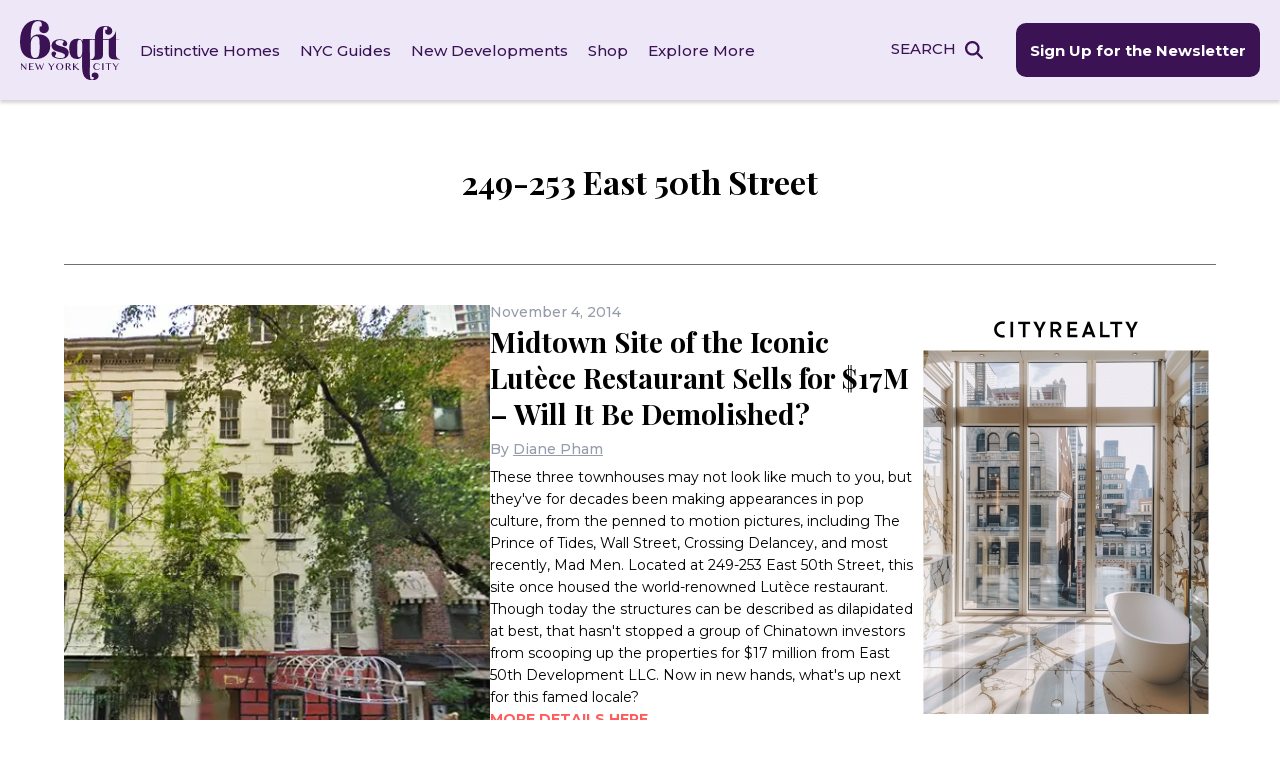

--- FILE ---
content_type: text/css
request_url: https://www.6sqft.com/wp-content/cache/min/1/wp-content/themes/sqft/style.css?ver=1757441569
body_size: 21122
content:
/*!
Theme Name: 6sqft
Theme URI: http://underscores.me/
Author: Reol
Author URI: https://www.reol.com/
Description: Theme for 6sqft website.
Version: 1.0.0
Tested up to: 5.4
Requires PHP: 5.6
License: GNU General Public License v2 or later
License URI: LICENSE
Text Domain: sqft
Tags: custom-background, custom-logo, custom-menu, featured-images, threaded-comments, translation-ready

This theme, like WordPress, is licensed under the GPL.
Use it to make something cool, have fun, and share what you've learned.

6sqft is based on Underscores https://underscores.me/, (C) 2012-2020 Automattic, Inc.
Underscores is distributed under the terms of the GNU GPL v2 or later.

Normalizing styles have been helped along thanks to the fine work of
Nicolas Gallagher and Jonathan Neal https://necolas.github.io/normalize.css/
*/
 
/*! normalize.css v8.0.1 | MIT License | github.com/necolas/normalize.css */
 html{line-height:1.57;-webkit-text-size-adjust:100%}body{-moz-osx-font-smoothing:grayscale;-webkit-font-smoothing:antialiased;font-family:"Montserrat",sans-serif;margin:0;overflow-x:hidden}main{display:block}h1{font-size:2em;margin:.67em 0}hr{box-sizing:content-box;height:0;overflow:visible}pre{font-family:monospace,monospace;font-size:1em}a{background-color:transparent;color:#3B1355}a:hover{color:#FF5C5C}abbr[title]{border-bottom:none;text-decoration:underline;text-decoration:underline dotted}b,strong{font-weight:bolder}code,kbd,samp{font-family:monospace,monospace;font-size:1em}small{font-size:80%}sub,sup{font-size:75%;line-height:0;position:relative;vertical-align:baseline}sub{bottom:-.25em}sup{top:-.5em}img{border-style:none}button,input,optgroup,select,textarea{font-family:inherit;font-size:100%;line-height:1.15;margin:0;outline:none}button,input{overflow:visible}button,select{text-transform:none}button,[type=button],[type=reset],[type=submit]{-webkit-appearance:button}button::-moz-focus-inner,[type=button]::-moz-focus-inner,[type=reset]::-moz-focus-inner,[type=submit]::-moz-focus-inner{border-style:none;padding:0}button:-moz-focusring,[type=button]:-moz-focusring,[type=reset]:-moz-focusring,[type=submit]:-moz-focusring{outline:none}fieldset{padding:.35em .75em .625em}legend{box-sizing:border-box;color:inherit;display:table;max-width:100%;padding:0;white-space:normal}progress{vertical-align:baseline}textarea{overflow:auto}[type=checkbox],[type=radio]{box-sizing:border-box;padding:0}[type=number]::-webkit-inner-spin-button,[type=number]::-webkit-outer-spin-button{height:auto}[type=search]{-webkit-appearance:textfield;outline:none}[type=search]::-webkit-search-decoration{-webkit-appearance:none}::-webkit-file-upload-button{-webkit-appearance:button;font:inherit}details{display:block}summary{display:list-item}template{display:none}[hidden]{display:none}*,*::before,*::after{box-sizing:inherit}html{box-sizing:border-box}.site{position:relative}.no-scroll{overflow:hidden}.main-loop{display:flex;gap:60px;padding-top:20px}.main-loop .articles{flex:1}.main-loop .articles.after-distinctive{border-top:1px solid #707070;padding-top:20px}.main-loop .articles .content p .broken-image{width:100%}.main-loop .side,.main-loop aside{flex:0 0 300px;margin-bottom:40px}@media (max-width:1260px){.main-loop{gap:0;flex-direction:column}.main-loop .side,.main-loop aside{flex:1}}@media (max-width:840px){.main-loop{gap:20px}}.flex-row{display:flex;flex-direction:row}.items-center{align-items:center}.justify-center{justify-content:center}.container{width:1440px;padding:0 20px;margin:auto;max-width:100%}.container.wide{width:1680px}.container.narrow{width:1120px}@media (max-width:1460px) and (min-width:840px){.container{padding:0 5%}}.px-60{padding-left:60px;padding-right:60px}@media (max-width:1650px){.px-60{padding-left:40px;padding-right:40px}}@media (max-width:1300px){.px-60{padding-left:20px;padding-right:20px}}.py-20{padding-top:20px;padding-bottom:20px}.font-m{font-family:"Montserrat",sans-serif}.font-p{font-family:"Playfair Display",serif}h1,h2,h3,h4,h5,h6{clear:both}ul,ol{margin:0 0 1.5em 3em}ul{margin:0;padding:0;list-style:none}ol{list-style:decimal}li>ul,li>ol{margin-bottom:0;margin-left:1.5em}dt{font-weight:700}dd{margin:0 1.5em 1.5em}embed,iframe,object{max-width:100%}img{height:auto;max-width:100%}figure{margin:1em 0}table{margin:0 0 1.5em;width:100%}button,input[type=button],input[type=reset],input[type=submit]{cursor:pointer}input.button,a.button,button.main{display:block;background:#000;padding:21px 14px 20px 14px;text-decoration:none;font-weight:700;font-size:16px;line-height:19px;color:#fff;border:none;text-align:center;transition:all 300ms;border-radius:10px}input.button:hover,a.button:hover,button.main:hover{background:#FF5C5C}@media (max-width:1650px){input.button,a.button,button.main{font-size:15px}}header.site-header{background:#EDE7F8;box-shadow:0 3px 3px rgba(0,0,0,.1607843137);position:sticky;top:0;z-index:10;transition:all 300ms;padding-top:20px;padding-bottom:20px}header.site-header .logo a{font-size:0;display:block}header.site-header nav ul{font-size:0}header.site-header nav ul li{margin-left:30px;display:inline-block}header.site-header nav ul li a{font-family:"Montserrat",sans-serif;font-weight:500;font-size:18px;color:#3B1355;text-decoration:none}header.site-header nav ul li a:hover{color:#FF5C5C}header.site-header .search{position:relative;margin-left:auto;height:60px;flex:0 0 350px;margin-right:10px}header.site-header .search input{display:none;position:absolute;top:0;right:0;left:0;bottom:0;background:none;border:1px solid #3B1355;background:#EDE7F8;font-size:18px;padding:21px 50px 21px 20px;color:#3B1355}header.site-header .search input::placeholder{color:#969CAA;font-weight:300}header.site-header .search a{display:block;color:#3B1355;font-size:18px;line-height:18px;font-weight:500;text-decoration:none;position:absolute;top:15px;right:0;padding:5px 50px 5px 0;z-index:10}header.site-header .search a+svg{fill:#3B1355}header.site-header .search a:hover{color:#FF5C5C}header.site-header .search a:hover+svg{fill:#FF5C5C}header.site-header .search svg{cursor:pointer;width:18px;height:18px;position:absolute;top:21px;right:23px;z-index:9}header.site-header .search.toggle svg{fill:#FF5C5C}header.site-header .button-subscribe{align-self:stretch;display:flex;justify-content:center;flex-direction:column;position:relative;transition:all 400ms;margin:-20px 0}header.site-header .button-subscribe .subscribe-box{display:none;position:absolute;top:100%;right:0;width:580px;background:#FF5C5C;z-index:10}header.site-header .button-subscribe .main{transition:all 400ms;background:#3B1355}@media (min-width:1261px){header.site-header .button-subscribe .main{padding:18px 14px 17px 14px}}header.site-header .button-subscribe.toggle{background:#FF5C5C}header.site-header .button-subscribe.toggle .main{background:#FF5C5C;text-decoration:underline}header.site-header .submenu{display:none;background:#3B1355;color:#fff;position:absolute;top:100%;left:0;right:0;padding:80px 20px;z-index:9}header.site-header .submenu .line{max-width:100%;width:1300px;margin:auto;display:flex;border-bottom:1px solid #fff;padding:20px 0}header.site-header .submenu .line:last-child{border-bottom:none}header.site-header .submenu .line a{flex:0 0 260px;padding:20px;display:flex;flex-direction:column;font-weight:300;font-size:16px;line-height:24px;text-decoration:none;color:#fff;text-align:center;border-right:1px solid #fff}header.site-header .submenu .line a:last-child{border-right:none}header.site-header .submenu .line a:hover{font-weight:700}header.site-header .submenu .line a img{max-height:60px;margin-bottom:20px}header.site-header .menu-toggle{display:none;order:1}@media (max-width:1650px){header.site-header .search a,header.site-header nav ul li{margin-left:20px}header.site-header nav ul li a{font-size:15px}header.site-header .submenu .line{width:1225px}header.site-header .submenu .line a{flex:0 0 245px}header.site-header .logo{width:100px}header.site-header .search{flex:1;margin-left:30px}header.site-header .search a{font-size:15px}header.site-header .search input{font-size:15px}header.site-header .search input::placeholder{font-size:15px}}@media (min-width:1281px){header.site-header nav{display:block!important}}@media (max-width:1260px){header.site-header{padding-bottom:52px;justify-content:center;padding-top:15px}header.site-header nav{display:none;position:absolute;left:0;top:0;right:0;z-index:11;background:#3B1355;opacity:.98;padding:90px 50px 20px 50px;max-height:100vh;overflow-y:scroll;color:#fff}header.site-header nav ul li{display:block;margin:0 0 20px 0}header.site-header nav ul li a{font-weight:700;color:#fff}header.site-header nav .submenu{display:block!important;position:static;padding:0;border-top:1px solid rgba(255,255,255,.05)}header.site-header nav .submenu .line{display:block;border:none;padding:0;padding:0}header.site-header nav .submenu .line a{flex-direction:row;text-align:left;align-items:center;border-right:none;border-bottom:1px solid rgba(255,255,255,.05);font-size:15px;font-weight:400;padding:15px 10px}header.site-header nav .submenu .line a br{display:none}header.site-header nav .submenu .line a img{max-width:20px;margin:0 20px 0 0}header.site-header .logo{order:2;width:85px}header.site-header .button-subscribe{position:absolute;bottom:0;left:0;right:0;margin:0}header.site-header .button-subscribe .main{padding:10px;border-radius:0}header.site-header .button-subscribe .subscribe-box{position:fixed;top:0;left:0;right:0;bottom:0;width:auto;z-index:16;background:rgba(0,0,0,.8);padding-top:100px}header.site-header .menu-toggle{display:block;position:absolute;top:28px;left:20px;width:30px;height:24px;transform:rotate(0deg);transition:all 400ms;z-index:12;cursor:pointer}header.site-header .menu-toggle span{display:block;position:absolute;height:4px;width:100%;background:#3B1355;border-radius:9px;opacity:1;left:0;transform:rotate(0deg);transition:0.25s ease-in-out}header.site-header .menu-toggle span:nth-child(1){top:0}header.site-header .menu-toggle span:nth-child(2),header.site-header .menu-toggle span:nth-child(3){top:10px}header.site-header .menu-toggle span:nth-child(4){top:20px}header.site-header .menu-toggle.toggle span{background:#fff}header.site-header .menu-toggle.toggle span:nth-child(1),header.site-header .menu-toggle.toggle span:nth-child(4){top:10px;width:0%;left:50%}header.site-header .menu-toggle.toggle span:nth-child(2){transform:rotate(45deg)}header.site-header .menu-toggle.toggle span:nth-child(3){transform:rotate(-45deg)}header.site-header .search{max-width:100%;position:absolute;right:10px;margin:0;overflow:hidden;left:calc(100% - 80px);transition:all 400ms;z-index:10}header.site-header .search svg{width:26px;height:26px;top:17px;right:15px}header.site-header .search a{text-indent:-9999px}header.site-header .search.toggle{width:auto;left:10px;z-index:15}}header.site-header.scroll{padding-top:10px;padding-bottom:10px}header.site-header.scroll .button-subscribe{margin:-10px 0}@media (max-width:1260px){header.site-header.scroll{padding-bottom:47px;padding-top:8px}header.site-header.scroll .menu-toggle{top:20px}header.site-header.scroll .button-subscribe{margin:0}}.building-cat-header{border-bottom:1px solid #707070;padding:15px 0;background:#fff;box-shadow:0 3px 6px rgba(0,0,0,.16);z-index:9;top:0;display:none;transition:all 300ms;opacity:0}.building-cat-header .logo{width:80px;margin:0 20px -8px 0}.building-cat-header .container{display:flex;align-items:center}.building-cat-header .title{font-weight:700;margin-right:auto}.building-cat-header .button{display:inline-block;padding:9px 24px;background:#FF5C5C;margin-left:16px;text-transform:uppercase;font-size:14px;line-height:24px;letter-spacing:.3px;border-radius:5px}.building-cat-header .button:hover{background:#000}.building-cat-header .share-count{display:none}@media (max-width:840px){.building-cat-header{padding:0}.building-cat-header .logo,.building-cat-header .title{display:none}.building-cat-header .container{padding:0}.building-cat-header .button{flex:1;padding:5px;margin:0;font-size:12px}.building-cat-header .share-count{display:none!important}}body.scroll .building-cat-header{display:block}.admin-bar header.site-header{top:32px}.single-post header.site-header,.tax-buildings header.site-header{position:relative;top:0}.single-post .building-cat-header,.tax-buildings .building-cat-header{position:fixed;width:100%;opacity:1}.admin-bar .building-cat-header{top:32px}.featured-block{width:100%;display:flex;gap:20px;margin-bottom:40px;position:relative;z-index:1}.featured-block .featured-post{flex:1;background:#eee;position:relative;transition:all 500ms cubic-bezier(.65,0,.35,1);display:flex;flex-direction:column}.featured-block .featured-post>a{display:block;width:100%;position:relative}.featured-block .featured-post>a::before{float:left;padding-top:84%;content:""}.featured-block .featured-post>a::after{display:block;content:"";clear:both}.featured-block .featured-post:hover{transform:scale(1.005)}.featured-block .content{width:100%;background:#fff;flex:1;border:1px solid #CECECE;padding:20px 40px}.featured-block img{object-fit:cover;width:100%;height:100%;position:absolute;top:0;left:0}.featured-block .date{font-size:14px;line-height:17px;color:#969CAA;font-weight:500;margin-bottom:5px}.featured-block h2{margin:0;font-size:26px;line-height:36px}.featured-block h2 a{font-family:"Playfair Display",serif;text-decoration:none;transition:all 300ms;color:#000}.featured-block h2 a:hover{color:#FF5C5C}@media (max-width:1260px){.featured-block .featured-post>a::before{float:left;padding-top:100%;content:""}.featured-block .content{padding:30px}}@media (max-width:960px){.featured-block{gap:10px;flex-direction:column}.featured-block .content{padding:20px}.featured-block h2{margin:0;font-size:22px;line-height:32px}}.category-header{padding:60px 0;border-bottom:1px solid #707070;margin-bottom:40px}.category-header h1{font-family:"Playfair Display",serif;text-align:center;margin:0;font-size:60px;line-height:80px}@media (max-width:1460px){.category-header h1{font-size:38px;line-height:48px}}@media (max-width:1280px){.category-header h1{font-size:32px;line-height:44px}}@media (max-width:840px){.category-header h1{font-size:28px;line-height:40px}}@media (max-width:840px){.category-header{padding:40px 0}}.post{width:100%;max-width:100%;display:flex;gap:40px;margin-bottom:40px}.post .featured-image{flex:1;position:relative}.post .featured-image>a{font-size:0;transition:all 500ms cubic-bezier(.65,0,.35,1);position:absolute;top:0;left:0;bottom:0;right:0;display:block}.post .featured-image>a:hover{transform:scale(1.02)}.post .featured-image>a img{object-fit:cover;position:absolute;top:0;left:0;width:100%;height:100%}.post .featured-image .attribution{position:absolute;top:100%;right:0;width:100%;text-align:right;font-size:11px;color:#969CAA;margin-top:5px;font-style:italic;text-overflow:ellipsis;height:15px;white-space:nowrap;overflow:hidden}.post .featured-image .attribution a{font-size:11px;color:#969CAA}.post .content{flex:1}.post .entry-title{font-family:"Playfair Display",serif;font-size:34px;line-height:44px;margin:5px 0 10px 0}@media (max-width:1460px){.post .entry-title{font-size:28px;line-height:36px}}@media (max-width:840px){.post .entry-title{font-size:24px;line-height:34px}}.post .entry-title a{font-weight:700;text-decoration:none;color:#000;transition:all 300ms}.post .entry-title a:hover{color:#FF5C5C}.post .author,.post .date{font-size:14px;line-height:14px;color:#969CAA;font-weight:500}.post .author a,.post .date a{color:#969CAA}.post.related .description,.post .description{margin-top:20px;font-size:14px;line-height:22px;margin:10px 0 20px 0}.post.related .description em,.post.related .description em small,.post .description em,.post .description em small{font-size:14px;line-height:22px}.post.related .description p,.post .description p{font-size:14px;line-height:22px;margin:0 0 20px 0}.post.related .description a,.post .description a{color:#FF5C5C;text-transform:uppercase;text-decoration:none;font-weight:700;transition:all 300ms}.post.related .description a:hover,.post .description a:hover{color:#3B1355}.post .post-categories{display:flex;flex-wrap:wrap;gap:10px;list-style:none;margin:0;padding:0}.post .post-categories li{margin:0!important}.post .post-categories li a{display:block;font-size:12px;line-height:12px;letter-spacing:1.2px;text-transform:uppercase;background:#3B1355;color:#fff;font-weight:700;padding:8px 20px;text-decoration:none;transition:all 300ms;border-radius:5px}.post .post-categories li a:hover{background:#FF5C5C}.post .sharers{min-height:44px}.post .sharers .at-resp-share-element .at-share-btn{border-radius:50%;padding:4px;margin:0 20px 20px 0}.post.related{flex-direction:column;gap:20px;flex:0 0 calc(50% - 20px);margin:0}.post.related .featured-image{flex:none;width:100%}.post.related .featured-image::before{float:left;padding-top:72%;content:""}.post.related .featured-image::after{display:block;content:"";clear:both}.post.related .entry-title{font-size:28px;line-height:40px}@media (max-width:1460px){.post.related .entry-title{font-size:26px;line-height:38px}}@media (max-width:1280px){.post.related .entry-title{font-size:24px;line-height:34px}}@media (max-width:840px){.post.related .entry-title{font-size:22px;line-height:32px}}@media (max-width:840px){.post.related{flex:0 0 1}}@media (max-width:840px){.post{flex-direction:column;gap:20px}.post .featured-image>a{position:relative}.post .featured-image>a::before{float:left;padding-top:56.25%;content:""}.post .featured-image>a::after{display:block;content:"";clear:both}.post .featured-image .attribution{position:static}.post .post-categories li a{font-size:11px;padding:6px 10px;letter-spacing:.5px}}.author-description{margin:0 0 40px 0;font-size:22px;line-height:36px}@media (max-width:1460px){.author-description{font-size:20px;line-height:34px}}@media (max-width:1280px){.author-description{font-size:18px;line-height:30px}}@media (max-width:840px){.author-description{font-size:18px;line-height:28px}}.single-post-ga{width:1440px;max-width:100%;padding:0 20px;margin:auto}.single-post-ga ins{display:block;text-align:center;margin:30px auto;height:120px!important;max-width:100%}.single-post-ga ins iframe{max-width:100%}@media (max-width:767px){.single-post-ga ins{margin:10px 0;padding:0;height:90px!important}}@media (max-width:500px){.single-post-ga ins{height:50px!important}}.single-post-ga iframe{width:auto;height:auto}@media (max-width:767px){.single-post-ga{padding:0 10px}}.distinctive-post-gallery{display:flex;gap:20px;width:100%;height:740px;font-size:0}.distinctive-post-gallery .col{flex:1;display:flex;flex-direction:column;gap:20px}.distinctive-post-gallery .gallery-item{flex:1;position:relative}.distinctive-post-gallery .gallery-item img{position:absolute;top:0;left:0;width:100%;height:100%;object-fit:cover}@media (max-width:1440px){.distinctive-post-gallery{height:50vw;max-height:80vh}}@media (max-width:840px){.distinctive-post-gallery{gap:3px}.distinctive-post-gallery .col{gap:3px}}article.single-post h1{font-size:60px;line-height:80px;margin:30px 0;font-family:"Playfair Display",serif}@media (max-width:1460px){article.single-post h1{font-size:38px;line-height:48px}}@media (max-width:1280px){article.single-post h1{font-size:32px;line-height:44px}}@media (max-width:840px){article.single-post h1{font-size:28px;line-height:40px}}article.single-post .featured-image{font-size:0}article.single-post .meta{display:flex;align-items:center;border-top:1px solid #707070;border-bottom:1px solid #707070;padding:10px 0;position:relative}article.single-post .meta.bottom{padding:30px 0;margin:0 0 20px 0;flex-direction:column;align-items:flex-start;gap:10px}article.single-post .meta.bottom .share{position:absolute;right:0;top:30px}article.single-post .meta.bottom .share .st-btn[data-network=facebook] img{transform:scale(1.3)}article.single-post .meta.bottom .categories{width:calc(100% - 350px)}article.single-post .meta .author{display:flex;align-items:center;font-size:22px;line-height:22px;margin-right:15px}article.single-post .meta .author .name{font-size:20px;font-weight:700}article.single-post .meta .author .name a{color:#FF5C5C}article.single-post .meta .author .name a:hover{color:#3B1355}article.single-post .meta .author img{border-radius:50%;margin-right:20px;width:78px;height:78px;object-fit:cover}article.single-post .meta .date{font-size:14px;line-height:22px;font-weight:500;margin:0 0 -4px 0}article.single-post .meta .share{display:flex;align-items:center;font-size:14px;line-height:14px;font-weight:300;margin-left:auto;position:relative;z-index:8}article.single-post .meta .share .st-btn[data-network=facebook] img{transform:scale(1.3)}@media (max-width:767px){article.single-post .meta .share{flex:0 0 100%;margin:5px 0;justify-content:center}}article.single-post .meta .categories{font-size:18px}article.single-post .meta .categories li{display:inline}article.single-post .meta .categories a{font-weight:700;color:#FF5C5C}article.single-post .meta .categories a:hover{color:#3B1355}@media (max-width:840px){article.single-post .meta{flex-wrap:wrap;justify-content:center}article.single-post .meta .categories{font-size:16px}article.single-post .meta.bottom{padding:15px 0;justify-content:flex-start;gap:10px}article.single-post .meta.bottom .share{border:none;justify-content:flex-start;top:0;position:static;width:100%}article.single-post .meta.bottom .categories{width:100%}article.single-post .meta .author{margin:0 0 5px 0;font-size:16px;flex:1}article.single-post .meta .author .name{font-size:16px}article.single-post .meta .author img{width:32px;height:32px;margin-right:10px}article.single-post .meta .date{height:32px}article.single-post .meta .categories a{font-size:16px}}article.single-post .injected-image{padding-top:0}article.single-post .injected-image p:first-child{margin-top:0}article.single-post .content .first-attribution p{margin:10px 0 0 0!important;font-size:18px;font-style:italic}article.single-post .content p{font-size:22px;line-height:36px;margin:40px 0}@media (max-width:1460px){article.single-post .content p{font-size:20px;line-height:34px}}@media (max-width:1280px){article.single-post .content p{font-size:18px;line-height:30px}}@media (max-width:840px){article.single-post .content p{font-size:18px;line-height:28px}}article.single-post .content p:first-child{margin-top:0}article.single-post .content p>iframe{width:100%;height:auto;aspect-ratio:16/9}article.single-post .content ol,article.single-post .content ul{margin:0 0 40px 20px;list-style:initial;padding:initial}article.single-post .content li{font-size:22px;line-height:36px;margin-bottom:20px}@media (max-width:1460px){article.single-post .content li{font-size:20px;line-height:34px}}@media (max-width:1280px){article.single-post .content li{font-size:18px;line-height:30px}}@media (max-width:840px){article.single-post .content li{font-size:18px;line-height:28px}}article.single-post .content table{border-collapse:collapse}article.single-post .content table td{padding:10px 20px 10px 0}article.single-post .content table.tb-two-cols td{width:50%}article.single-post .content>.gallery{display:flex;gap:20px;margin:40px 0;flex-wrap:wrap;display:none}article.single-post .content>.gallery .gallery-item{flex:0 0 150px;margin:0;border:1px solid #707070;font-size:0}article.single-post .content .wp-block-columns{border-bottom:1px solid #e8e8e8;margin-bottom:40px;padding-bottom:40px;gap:20px}article.single-post .content .wp-block-columns .wp-block-column{justify-content:center;align-items:center;display:flex}article.single-post .content .wp-block-columns .wp-block-column p:last-child{margin-bottom:0}article.single-post.container .main-loop .articles .content a{color:#FF5C5C}article.single-post.container .main-loop .articles .content a:hover{color:#3B1355}article.single-post .wp-block-quote{font-size:34px;line-height:44px;font-style:normal;font-weight:700;text-align:center;margin:40px auto;width:780px;max-width:100%}@media (max-width:1460px){article.single-post .wp-block-quote{font-size:28px;line-height:36px}}@media (max-width:840px){article.single-post .wp-block-quote{font-size:24px;line-height:34px}}article.single-post figure.alignfull{margin:0 0 40px 0}article.single-post .wp-block-gallery{display:flex;flex-wrap:wrap}article.single-post .wp-block-image img{width:100%}article.single-post .wp-block-image .wp-element-caption{font-size:18px;font-style:italic}article.single-post .post-images{margin:0 0 40px 0}article.single-post .post-images .description{font-size:18px;line-height:28px;margin-bottom:20px}article.single-post .post-images .gallery{display:flex;flex-wrap:wrap;gap:16px}article.single-post .post-images .gallery .gallery-item{flex:0 0 calc(20% - 13px);position:relative;border:1px solid #707070}article.single-post .post-images .gallery .gallery-item:before{content:"";display:block;padding-top:100%}article.single-post .post-images .gallery .gallery-item a{display:block;position:absolute;top:0;left:0;bottom:0;right:0}article.single-post .post-images .gallery .gallery-item img{width:100%;height:100%;object-fit:cover}@media (max-width:840px){article.single-post .post-images .gallery .gallery-item{flex:0 0 calc(33% - 9px)}}@media (max-width:600px){article.single-post .post-images .gallery .gallery-item{flex:0 0 calc(50% - 8px)}}@media (max-width:1260px){article.single-post .empty-sidebar{display:none}}@media (max-width:840px){article.single-post figure.alignfull{margin:0 -20px 20px -20px}article.single-post .content p{margin:20px 0}article.single-post .wp-block-gallery{gap:20px}article.single-post .wp-block-gallery.has-nested-images figure.wp-block-image:not(#individual-image){width:100%}article.single-post h1{text-align:left}}.related-posts{display:flex;flex-wrap:wrap;gap:40px;padding-bottom:40px}@media (max-width:840px){.related-posts{gap:20px;flex-direction:column}}.block-title{font-size:18px;line-height:34px;margin:20px 0;letter-spacing:1.2px;font-weight:600;text-transform:uppercase}.article-subscription-form{background:#EDE7F8 url(../../../../../../themes/sqft/img/6_purple.svg) left bottom no-repeat;border-radius:12px;padding:20px 30px;margin-bottom:30px}@media (max-width:768px){.article-subscription-form{padding:20px 15px}}.article-subscription-form h3{font-size:26px;line-height:30px;margin:10px 0;color:#3B1255;font-weight:600;font-family:"Playfair Display",serif;text-align:center}.article-subscription-form .gravity-inline{width:588px;max-width:100%;margin:auto}.article-subscription-form .gravity-inline .gform_confirmation_message{color:#3B1255;text-align:center;width:100%}.article-subscription-form .gravity-inline .gform_fields{gap:10px}@media (max-width:768px){.article-subscription-form .gravity-inline .gform_fields{flex-direction:column}}.article-subscription-form .gravity-inline .gfield{margin:0!important}.article-subscription-form .gravity-inline input[type=submit]{background:#FF5C5C}@media (max-width:768px){.article-subscription-form .gravity-inline input[type=submit]{padding-left:10px!important;padding-right:10px!important}}.article-subscription-form .gravity-inline input[type=submit]:hover{background:#3B1255}.article-subscription-form .consent{text-align:center;font-size:10px;margin:0}.article-subscription-form .consent a{font-weight:700}.article-subscription-form.version_A .gravity-inline .gform_fields{background:none;padding:0}.article-subscription-form.version_A .gravity-inline .gform_fields input[type=submit]{background:#FF5C5C;padding-left:45px;padding-right:45px}.article-subscription-form.version_A .gravity-inline .gform_fields input[type=submit]:hover{background:#3B1255}.article-subscription-form.version_C,.article-subscription-form.version_D{background:#E7F3F8;display:flex;padding:37px 30px 37px 40px;align-items:center;gap:20px}.article-subscription-form.version_C .gform_wrapper,.article-subscription-form.version_D .gform_wrapper{margin-bottom:10px}.article-subscription-form.version_C .first,.article-subscription-form.version_D .first{flex:0 0 260px}.article-subscription-form.version_C .first h3,.article-subscription-form.version_D .first h3{color:#0A8091;margin:0;text-align:left;font-size:42px;line-height:52px}@media (max-width:1440px){.article-subscription-form.version_C .first,.article-subscription-form.version_D .first{flex:0 0 240px}.article-subscription-form.version_C .first h3,.article-subscription-form.version_D .first h3{font-size:36px;line-height:46px}}.article-subscription-form.version_C .second,.article-subscription-form.version_D .second{margin-top:10px}@media (max-width:1440px){.article-subscription-form.version_C .second .gravity-inline,.article-subscription-form.version_D .second .gravity-inline{width:100%}}.article-subscription-form.version_C .second .gravity-inline .gform_confirmation_message,.article-subscription-form.version_D .second .gravity-inline .gform_confirmation_message{color:#0A8091}.article-subscription-form.version_C .consent,.article-subscription-form.version_D .consent{color:#098091}.article-subscription-form.version_C .consent a,.article-subscription-form.version_D .consent a{color:#098091}@media (max-width:840px){.article-subscription-form.version_C,.article-subscription-form.version_D{padding:20px 15px;flex-direction:column}.article-subscription-form.version_C .first,.article-subscription-form.version_D .first{flex:1}.article-subscription-form.version_C .second,.article-subscription-form.version_D .second{width:100%}}.article-subscription-form.version_C{background:#E7F3F8 url(../../../../../../themes/sqft/img/6_teal.svg) left bottom no-repeat}.article-subscription-form.version_D{background:#E7F3F8}.article-subscription-form.version_D .consent{color:#000}.article-subscription-form.version_D .consent a{color:#000}.article-subscription-form.version_E{background:#FFEBEB}.article-subscription-form.version_E h3,.article-subscription-form.version_E .consent,.article-subscription-form.version_E .consent a{color:#3B1255}.article-subscription-form.version_F{background:#FFEDF6}.article-subscription-form.version_F h3,.article-subscription-form.version_F .consent,.article-subscription-form.version_F .consent a{color:#000}.subscription{padding:40px;background:#FF5C5C url(../../../../../../themes/sqft/img/subscr-plant.svg) top left -35px no-repeat}.subscription h3{font-size:36px;line-height:46px;margin:30px 0;color:#fff;font-weight:400;font-family:"Playfair Display",serif}.subscription h3 b{font-weight:700}.subscription h3 i{font-style:italic}.subscription .no-worries{font-size:16px;text-align:center;color:#fff}.subscription p.consent{color:#6A1412;font-size:12px;line-height:18px}.subscription p.consent a{font-size:12px;line-height:18px;color:#6A1412;font-weight:700;text-decoration:underline}.subscription .close{display:none}@media (max-width:1260px){.subscription{position:relative;width:500px;max-width:95%;margin:auto;padding:30px 20px}.subscription h3{font-size:24px;line-height:32px;text-align:center}.subscription p.consent{text-align:center}.subscription div.close{display:block;position:absolute;top:10px;right:10px;width:40px;height:40px;cursor:pointer}.subscription div.close:before,.subscription div.close:after{position:absolute;left:20px;top:0;content:" ";height:40px;width:1px;background-color:#fff}.subscription div.close:before{transform:rotate(45deg)}.subscription div.close:after{transform:rotate(-45deg)}}.subscription.sidebar{padding:20px;background:#FF5C5C url(../../../../../../themes/sqft/img/img_floral_1.svg) bottom 130px left -20px no-repeat;background-size:60%;position:relative;max-width:100%}.subscription.sidebar>*{z-index:2;position:relative}.subscription.sidebar .sp-img{position:absolute;bottom:40px;right:0;max-width:150px;z-index:1;transform:rotate(170deg)}.subscription.sidebar .sqft-logo,.subscription.sidebar h3{text-align:center;margin-top:20px;font-size:35px}.subscription.sidebar .gform_wrapper .gfield{margin-bottom:12px}.subscription.sidebar input[type=email]{border:1px solid #DED3F4}.subscription.sidebar .consent{text-align:center;margin:30px 0 0 0;color:#3B1255}.subscription.sidebar .consent a{color:#3B1255}.subscription.sidebar.version_A,.subscription.sidebar.version_E,.subscription.sidebar.version_F{background:#EDE7F8}.subscription.sidebar.version_A h3,.subscription.sidebar.version_A .gform_confirmation_message,.subscription.sidebar.version_A .gfield_validation_message,.subscription.sidebar.version_A .no-worries,.subscription.sidebar.version_E h3,.subscription.sidebar.version_E .gform_confirmation_message,.subscription.sidebar.version_E .gfield_validation_message,.subscription.sidebar.version_E .no-worries,.subscription.sidebar.version_F h3,.subscription.sidebar.version_F .gform_confirmation_message,.subscription.sidebar.version_F .gfield_validation_message,.subscription.sidebar.version_F .no-worries{color:#3B1255}.subscription.sidebar.version_A input[type=submit],.subscription.sidebar.version_E input[type=submit],.subscription.sidebar.version_F input[type=submit]{background:#FF5C5C}.subscription.sidebar.version_A input[type=submit]:hover,.subscription.sidebar.version_E input[type=submit]:hover,.subscription.sidebar.version_F input[type=submit]:hover{background:#3B1255}.subscription.sidebar.version_C,.subscription.sidebar.version_B{background:#FFF0F0}.subscription.sidebar.version_C h3,.subscription.sidebar.version_C .gform_confirmation_message,.subscription.sidebar.version_C .gfield_validation_message,.subscription.sidebar.version_C .no-worries,.subscription.sidebar.version_B h3,.subscription.sidebar.version_B .gform_confirmation_message,.subscription.sidebar.version_B .gfield_validation_message,.subscription.sidebar.version_B .no-worries{color:#000}.subscription.sidebar.version_C input[type=submit],.subscription.sidebar.version_B input[type=submit]{background:#FF5C5C}.subscription.sidebar.version_C input[type=submit]:hover,.subscription.sidebar.version_B input[type=submit]:hover{background:#3B1255}.subscription.sidebar.version_C{background:#E7F3F8}.subscription.sidebar.version_D{background:#3B1255}.subscription.sidebar.version_D h3,.subscription.sidebar.version_D .consent,.subscription.sidebar.version_D .consent a,.subscription.sidebar.version_D .gform_confirmation_message,.subscription.sidebar.version_D .gfield_validation_message,.subscription.sidebar.version_D .no-worries{color:#fff}.subscription.sidebar.version_D input[type=submit]{background:#FF5C5C}.subscription.sidebar.version_D input[type=submit]:hover{background:#098091}.subscription.sidebar.version_E input[type=submit]{background:#3B1255}.subscription.sidebar.version_E input[type=submit]:hover{background:#FF5C5C}.subscription.sidebar.version_F{background:#E7F3F8}.subscription.sidebar.version_F input[type=submit]{background:#3B1255}.subscription.sidebar.version_F input[type=submit]:hover{background:#FF5C5C}.gravity-inline .gform_wrapper,.popup.subscription .gform_wrapper,header .subscription .gform_wrapper{position:relative}.gravity-inline img.gform_ajax_spinner,.popup.subscription img.gform_ajax_spinner,header .subscription img.gform_ajax_spinner{position:absolute;left:15px;top:30px}.gravity-inline .gfield_error input,.popup.subscription .gfield_error input,header .subscription .gfield_error input{background:#ffe9e8}.gravity-inline .gform_fields,.popup.subscription .gform_fields,header .subscription .gform_fields{display:flex;padding:10px;background:#fff;border-radius:10px}.gravity-inline .gform_fields .gfield,.popup.subscription .gform_fields .gfield,header .subscription .gform_fields .gfield{margin:0}.gravity-inline .gform_fields .gfield--type-email,.popup.subscription .gform_fields .gfield--type-email,header .subscription .gform_fields .gfield--type-email{flex:1}.gravity-inline .validation_message,.popup.subscription .validation_message,header .subscription .validation_message{display:none}.popup.subscription{padding:30px 20px;width:500px}.gform_wrapper{margin-bottom:20px}.gform_wrapper .gfield_label{font-size:16px;line-height:18px;font-weight:700}.gform_wrapper .hidden_label>label{display:none!important}.gform_wrapper .gform_heading{display:none}.gform_wrapper .ginput_container{font-size:0}.gform_wrapper textarea,.gform_wrapper input{border:none;padding:20px 25px 20px 25px;font-size:16px;width:100%;border-radius:10px}.gform_wrapper textarea::placeholder,.gform_wrapper input::placeholder{color:#969CAA}.gform_wrapper input[type=submit]{background:#000;color:#fff;text-align:center;font-weight:700;transition:all 300ms}.gform_wrapper input[type=submit]:hover{background:#6A1412}.gform_wrapper .gfield{margin-bottom:20px}.gform_wrapper .gfield.gfield_error{margin-bottom:10px}.gform_wrapper .gform_validation_errors{display:none}.gform_wrapper .gfield_validation_message{margin-top:5px;color:#fff;font-weight:500;font-size:14px}.gform_wrapper .gform_footer{position:relative}.gform_wrapper img.gform_ajax_spinner{position:absolute;bottom:20px;left:20px}.gform_confirmation_wrapper .gform_confirmation_message{text-align:center;color:#fff;margin-bottom:20px;display:flex;flex-direction:column;justify-content:center}.subscription .gform_wrapper .gfield_label{height:0;width:0;overflow:hidden;position:absolute;left:-9999px}.subscription.sidebar .gform_confirmation_message{text-align:center!important}.popup .gform_wrapper{margin-top:auto;margin-bottom:0}.popup .gform_wrapper .gform_footer{margin-top:20px}.popup .gform_wrapper .gform_footer input{text-transform:uppercase}.popup .gform_wrapper textarea{height:180px}@media (max-width:840px){.popup .gform_wrapper textarea,.popup .gform_wrapper input{border:none;padding:12px 15px 12px 15px}.popup .gform_wrapper textarea{height:120px}.popup .gform_wrapper .gfield{margin-bottom:10px}.popup .gform_wrapper .gform_footer{margin-top:20px}}.text-banner{color:#fff;padding:100px 0 160px 0;background:#3B1355 url(../../../../../../themes/sqft/img/floral.svg) bottom right -10px no-repeat;background-size:contain}.text-banner .inner{max-width:1040px}.text-banner h3{font-size:22px;line-height:22px;margin:0 0 20px 0;font-weight:500;font-family:"Montserrat",sans-serif;text-transform:uppercase;letter-spacing:1.2px}.text-banner div{font-size:60px;line-height:80px;font-weight:700;font-family:"Playfair Display",serif}@media (max-width:1260px){.text-banner{padding:80px 0 120px 0}.text-banner .inner{max-width:550px}.text-banner h4{font-size:20px;line-height:22px}.text-banner div{font-size:32px;line-height:42px}}@media (max-width:840px){.text-banner{background-size:200px;padding:60px 0 80px 0}.text-banner h4{font-size:16px;line-height:18px}.text-banner .inner{max-width:330px}.text-banner div{font-size:18px;line-height:26px}}.sp-content{display:flex;background-color:#3B1355;margin:0 0 40px 0;color:#fff;overflow:hidden;max-width:100%}.sp-content .left{flex:0 0 calc(50% - 80px);display:flex;justify-content:flex-end;background:url(../../../../../../themes/sqft/img/img_floral_1.svg) top left -35px no-repeat;background-size:auto}.sp-content .right{flex:0 0 calc(50% + 80px);position:relative}.sp-content .right>img{position:absolute;top:0;right:0;width:100%;height:100%;object-fit:cover}.sp-content .content{max-width:700px;padding-left:20px;min-height:500px;position:relative}.sp-content .sp-text{position:absolute;top:20px;left:20px;font-size:14px;font-style:italic}.sp-content .sp-descr,.sp-content .sp-by{position:absolute;bottom:20px;left:20px;font-size:18px;line-height:28px;font-weight:300}.sp-content .sp-descr{bottom:50px}.sp-content .sp-img{position:absolute;bottom:20px;right:-80px;max-width:190px;z-index:3;transform:rotate(180deg)}.sp-content .post-heading{margin:100px 0 200px 0;padding:0 55px 0 160px;font-size:16px;line-height:22px;font-weight:500}.sp-content .post-heading h4{margin:5px 0 0 0;max-width:440px;width:100%}.sp-content .post-heading a{font-size:36px;line-height:46px;color:#fff;text-decoration:none;font-family:"Playfair Display",serif}.sp-content .post-heading a:hover{color:#FF5C5C}.sp-content .sp-logo{position:absolute;bottom:20px;right:20px;width:140px;height:140px;padding:10px;display:flex;justify-content:center;align-items:center;background:#fff}.sp-content .sp-logo img{object-fit:contain}@media (max-width:1650px){.sp-content .post-heading{padding:0 55px 0 100px}}@media (max-width:1260px){.sp-content .left{flex:0 0 50%}.sp-content .right{flex:0 0 50%}}@media (max-width:940px){.sp-content{flex-direction:column-reverse}.sp-content .post-heading{padding:0;margin:80px 0 160px 0}.sp-content .left{justify-content:flex-start;background-size:30%}.sp-content .right img{position:static}.sp-content .content{max-width:100%;width:100%;padding-right:20px}.sp-content .content .sp-img{right:-10px}}@media (max-width:600px){.sp-content .content{min-height:auto}.sp-content .post-heading h4 a{font-size:24px;line-height:32px}}.pitch-a-story{background:#FF5C5C;padding:50px 0;margin-bottom:40px}.pitch-a-story .container{align-items:center}.pitch-a-story img{margin-right:20px}.pitch-a-story strong{margin-right:10px}.pitch-a-story .articles{display:flex;align-items:center;font-size:27px;line-height:35px;color:#fff}.pitch-a-story .side{margin-bottom:0}.pitch-a-story button{width:100%;text-transform:uppercase;letter-spacing:.4px}.pitch-a-story button:hover{background:#6A1412}@media (max-width:1650px){.pitch-a-story img{max-width:100px}.pitch-a-story .articles{font-size:22px;line-height:30px}}@media (max-width:1260px){.pitch-a-story .main-loop{gap:20px}.pitch-a-story button{width:300px}}@media (max-width:960px){.pitch-a-story .articles{flex-direction:column;text-align:center}.pitch-a-story img{margin:0}.pitch-a-story strong{margin:10px 0}}.sqft-shop-slider-container{background:#E7F3F8;position:relative;padding:40px 20px;margin-bottom:40px}.sqft-shop-slider-container h3{text-align:center;margin:0;font-size:18px;line-height:34px;font-weight:600}.sqft-shop-slider-container h3 strong{font-weight:700}.sqft-shop-slider-container .button{display:block;margin:auto;max-width:320px}.sponsored-slider,.sqft-shop-slider{height:419px;opacity:0;overflow:hidden;transition:opacity 300ms;margin:50px 0 20px 0}.sponsored-slider.slick-initialized,.sqft-shop-slider.slick-initialized{height:auto;opacity:1;overflow:visible}.sponsored-slider .slick-arrow,.sqft-shop-slider .slick-arrow{background:#000;border:2px solid #000;border-radius:50%;height:40px;width:40px;position:absolute;text-indent:-9999px}.sponsored-slider .slick-arrow:before,.sqft-shop-slider .slick-arrow:before{content:"";position:absolute;top:13px;left:11px;border:solid #E7F3F8;border-width:0 3px 3px 0;display:inline-block;padding:4px;transform:rotate(-45deg);-webkit-transform:rotate(-45deg)}.sponsored-slider .slick-arrow.slick-prev,.sqft-shop-slider .slick-arrow.slick-prev{top:-85px;right:100px}.sponsored-slider .slick-arrow.slick-prev:before,.sqft-shop-slider .slick-arrow.slick-prev:before{transform:rotate(135deg);-webkit-transform:rotate(135deg);left:15px}.sponsored-slider .slick-arrow.slick-next,.sqft-shop-slider .slick-arrow.slick-next{top:-85px;right:40px}.sponsored-slider .slick-arrow:hover,.sqft-shop-slider .slick-arrow:hover{background:none}.sponsored-slider .slick-arrow:hover:before,.sqft-shop-slider .slick-arrow:hover:before{border-color:#000}@media (max-width:640px){.sponsored-slider .slick-arrow.slick-prev,.sqft-shop-slider .slick-arrow.slick-prev{right:auto;left:10px}.sponsored-slider .slick-arrow.slick-next,.sqft-shop-slider .slick-arrow.slick-next{right:10px}}.sponsored-slider .slick-slide,.sqft-shop-slider .slick-slide{margin:0 20px}.sponsored-slider .slick-slide a.img,.sqft-shop-slider .slick-slide a.img{display:block;border-radius:50%;overflow:hidden;position:relative;margin-bottom:20px}.sponsored-slider .slick-slide a.img:hover img,.sqft-shop-slider .slick-slide a.img:hover img{transform:scale(1.1)}.sponsored-slider .slick-slide a.img:before,.sqft-shop-slider .slick-slide a.img:before{content:"";display:block;padding-top:100%}.sponsored-slider .slick-slide img,.sqft-shop-slider .slick-slide img{object-fit:cover;position:absolute;top:0;width:100%;height:100%;transition:transform 5000ms}.sponsored-slider .slick-slide a,.sqft-shop-slider .slick-slide a{display:block;font-size:18px;line-height:28px;text-align:center;text-decoration:none;color:#000}.sponsored-slider .slick-slide a:hover,.sqft-shop-slider .slick-slide a:hover{color:#FF5C5C}.distinctive-posts-gap{overflow:hidden;position:relative;margin:0 0 40px 0}.distinctive-posts-gap::before,.distinctive-posts-gap::after{content:"";display:block;position:absolute;top:-1px;left:-10%;width:120%;height:1px;box-shadow:0 3px 6px 6px rgba(0,0,0,.16);z-index:7}.distinctive-posts-gap::after{top:auto;bottom:-1px;box-shadow:0 -3px 6px 6px rgba(0,0,0,.16)}.distinctive-posts-gap-inner{position:absolute;top:0;left:0;width:100%;height:100%;clip:rect(0,auto,auto,0);background:#3B1355}@media screen and (-webkit-min-device-pixel-ratio:0){.distinctive-posts-gap-inner{-webkit-mask-image:-webkit-linear-gradient(top,#ffffff 0%,#ffffff 100%)}}.distinctive-posts{color:#fff;position:fixed;top:0;left:0;width:100%;padding:180px 0 80px 0;display:flex;flex-direction:column;justify-content:center;align-items:center}.distinctive-posts.scrolling{position:relative}.distinctive-posts.bottom{position:fixed;bottom:0;top:auto}.distinctive-posts h3{font-size:18px;line-height:18px;letter-spacing:1.2px;text-transform:uppercase;font-weight:600;margin:0 0 40px 0}.distinctive-posts .container{width:1660px;gap:20px;margin-bottom:20px}.distinctive-posts .container .left,.distinctive-posts .container .right{flex:1}.distinctive-posts .container .left .d-post{height:100%}.distinctive-posts .container .left .d-post h4{display:flex;align-items:center}.distinctive-posts .container .left .d-post a{font-size:26px;line-height:40px}.distinctive-posts .container .right{display:flex;flex-wrap:wrap;flex-direction:row;gap:20px}.distinctive-posts .container .right .d-post{width:calc(50% - 10px)}.distinctive-posts .container .right .d-post a{font-size:19px;line-height:29px}.distinctive-posts .d-post{background:#fff;display:flex;flex-direction:column}.distinctive-posts .d-post:hover a.img img{transform:scale(1.05)}.distinctive-posts .d-post a.img{display:block;flex:1;overflow:hidden;position:relative;font-size:0;border:4px solid #fff;border-bottom:none}.distinctive-posts .d-post a.img::before{float:left;padding-top:75%;content:""}.distinctive-posts .d-post a.img::after{display:block;content:"";clear:both}.distinctive-posts .d-post a.img img{position:absolute;top:0;left:0;object-fit:cover;width:100%;height:100%;transition:all 5000ms}.distinctive-posts .d-post h4{margin:0;padding:11px 20px;flex:0 0 80px}.distinctive-posts .d-post h4 a{font-family:"Playfair Display",serif;color:#000;text-decoration:none;font-weight:400}.distinctive-posts .d-post h4 a:hover{color:#FF5C5C}.distinctive-posts a.button{background:#FF5C5C;width:320px;padding:20px;width:320px;letter-spacing:.4px;margin-top:40px}.distinctive-posts a.button:hover{background:#6A1412}@media (max-width:1600px){.distinctive-posts .container .right .d-post h4 a{font-size:16px;line-height:24px}.distinctive-posts .container .left .d-post h4 a{font-size:22px;line-height:32px}}@media (max-width:1260px){.distinctive-posts .container{flex-direction:column;width:840px}}@media (max-width:767px){.distinctive-posts .container .right{flex-direction:column}.distinctive-posts .container .right .d-post{width:100%}.distinctive-posts .container .left .d-post h4{align-items:flex-start}.distinctive-posts .container .right .d-post h4 a,.distinctive-posts .container .left .d-post h4 a{font-size:18px;line-height:28px}}.promoted-building{display:flex;margin:0 0 40px 0;padding:40px 0;border-bottom:1px solid #999;border-top:1px solid #999}.promoted-building .left{flex:0 0 300px;padding:0 30px}.promoted-building .left .logo{height:45px;width:auto}.promoted-building .left .building-name{font-size:22px;font-family:"Playfair Display",serif;margin-top:20px}.promoted-building .left .building-name a{color:#000;text-decoration:none}.promoted-building .left .building-name a:hover{color:#FF5C5C}.promoted-building .left .building-address,.promoted-building .left .building-hood{color:#666;font-size:13px;line-height:20px}.promoted-building .left .building-description{margin-top:20px;font-size:13px;line-height:20px}.promoted-building .left .prices{margin:20px 0;font-size:13px;line-height:20px}.promoted-building .left .prices a{color:#008c99;text-decoration:none}.promoted-building .left .button{padding:14px 30px;display:inline-block}.promoted-building .right{flex:1;overflow:hidden}.promoted-building .right .slick-building{opacity:0;height:240px;overflow:hidden;transition:opacity 300ms}.promoted-building .right .slick-building a.button{padding:0;background:#707070}.promoted-building .right .slick-building.slick-initialized{height:auto;opacity:1;overflow:visible}.promoted-building .right .slick-building img{max-height:450px;width:auto}.promoted-building .right .slick-arrow{background:#000;border:2px solid #000;height:55px;width:50px;top:50%;margin-top:-28px;position:absolute;opacity:.8;text-indent:-9999px;z-index:3}.promoted-building .right .slick-arrow:before{content:"";position:absolute;top:19px;left:14px;border:solid #E7F3F8;border-width:0 3px 3px 0;display:inline-block;padding:5px;transform:rotate(-45deg);-webkit-transform:rotate(-45deg)}.promoted-building .right .slick-arrow.slick-prev{left:0}.promoted-building .right .slick-arrow.slick-prev:before{transform:rotate(135deg);-webkit-transform:rotate(135deg);left:17px}.promoted-building .right .slick-arrow.slick-next{right:0}.promoted-building .right .slick-arrow:hover{background:#FF5C5C;border-color:#FF5C5C}.promoted-building .right .slick-arrow:hover:before{border-color:#fff}@media (max-width:640px){.promoted-building .right .slick-arrow.slick-prev{right:auto;left:10px}.promoted-building .right .slick-arrow.slick-next{right:10px}}@media (max-width:1050px){.promoted-building{flex-direction:column-reverse;gap:20px}.promoted-building .left{flex:0 0 auto;margin-bottom:20px}.promoted-building .right{flex:1}.promoted-building .right .slick-arrow{display:none}}.distinctive-cat{width:100%}@media (min-width:841px){.distinctive-cat{padding-left:0}}@media (max-width:840px){.distinctive-cat{padding:0 10px}.distinctive-cat .filters-box{max-width:100%}}.distinctive-cat .filters-box{display:flex;justify-content:space-between;border-bottom:1px solid #707070;padding:30px 0;margin:10px 0 20px 0;max-width:780px}@media (max-width:840px){.distinctive-cat .filters-box{max-width:100%}}.distinctive-cat .filters-box h1{font-size:14px;line-height:34px;font-weight:600;letter-spacing:1.2px;margin:0}.distinctive-cat .filters-box .filters{display:flex;visibility:hidden;opacity:0;transition:opacity 300ms;min-height:22px;gap:30px;align-items:center}.distinctive-cat .filters-box .filters label{font-size:14px;font-weight:700;line-height:22px;display:grid;grid-template-columns:16px auto;gap:10px;color:#FF5C5C;cursor:pointer}.distinctive-cat .filters-box .filters input[type=checkbox]:checked+span{color:#000}.distinctive-cat .filters-box .filters input[type=checkbox]{-webkit-appearance:none;appearance:none;margin:3px 0 0 0;color:#FF5C5C;width:16px;height:16px;border:1px solid #FF5C5C;border-radius:3px;transform:translateY(-.075em);display:grid;place-content:center}.distinctive-cat .filters-box .filters input[type=checkbox]::before{content:"";width:8px;height:8px;clip-path:polygon(14% 44%,0 65%,50% 100%,100% 16%,80% 0%,43% 62%);transform:scale(0);transform-origin:bottom left;transition:120ms transform ease-in-out;box-shadow:inset 1em 1em var(--form-control-color);background-color:#fff}.distinctive-cat .filters-box .filters input[type=checkbox]:checked{border:1px solid #000;background-color:#000;color:#fff}.distinctive-cat .filters-box .filters input[type=checkbox]:checked::before{transform:scale(1)}@media (max-width:1100px){.distinctive-cat .filters-box{flex-direction:column;gap:10px}}.distinctive-cat .articles{display:flex;gap:20px}.distinctive-cat .left,.distinctive-cat .right{flex:1}.distinctive-cat .right .posts{display:flex;flex-wrap:wrap;gap:20px;max-width:780px}@media (max-width:840px){.distinctive-cat .right .posts{gap:10px;max-width:100%}}@media (max-width:840px){.distinctive-cat .left{display:none}}.distinctive-cat .left .wrapper{position:sticky;top:121px;left:0;width:100%;height:calc(100vh - 121px);background:#707070}.distinctive-cat .left .promoted{display:flex;justify-content:flex-end;align-items:flex-end;padding:40px;position:absolute;top:0;left:0;width:100%;height:100%;overflow:hidden;opacity:0;visibility:hidden;transition:opacity 2000ms,transform 5000ms}.distinctive-cat .left .promoted.active{opacity:1;visibility:visible;z-index:4}.distinctive-cat .left .promoted.previous{z-index:3;opacity:0;visibility:visible}.distinctive-cat .left .promoted>a,.distinctive-cat .left .promoted a img{display:block;position:absolute;top:0;left:0;height:100%;width:100%;cursor:pointer}.distinctive-cat .left .promoted a img{object-fit:cover;transition:transform 5000ms}.distinctive-cat .left .promoted a img:hover{transform:scale(1.03)}.distinctive-cat .left .promoted .content{background:#fff;padding:40px;position:relative;z-index:3;width:366px}.distinctive-cat .left .promoted .date{font-size:14px;line-height:17px;font-weight:500;color:#969CAA}.distinctive-cat .left .promoted h2{font-family:"Playfair Display",serif;font-size:20px;line-height:30px;font-weight:400;margin:5px 0}.distinctive-cat .left .promoted h2 a{color:#000;text-decoration:none}.distinctive-cat .left .promoted h2 a:hover{color:#FF5C5C}.distinctive-cat .left .promoted .address{font-size:16px;line-height:24px;color:#FF5C5C}.distinctive-cat .left .promoted .address strong{display:block}.distinctive-cat .distinctive-tile{flex-direction:column;gap:10px;flex:0 0 calc(50% - 10px);margin:0}.distinctive-cat .distinctive-tile.large{flex:0 0 100%}@media (max-width:840px){.distinctive-cat .distinctive-tile.large a.featured-image{margin:0 -10px}}.distinctive-cat .distinctive-tile h3{margin:0;font-size:20px;line-height:30px}.distinctive-cat .distinctive-tile h3 a{font-weight:400}@media (max-width:1260px){.distinctive-cat .distinctive-tile h3{font-size:16px;line-height:24px}}.distinctive-cat .distinctive-tile .meta{font-size:18px;line-height:28px;margin:5px 0}.distinctive-cat .distinctive-tile a.featured-image{position:relative;cursor:pointer;flex:0}.distinctive-cat .distinctive-tile a.featured-image::before{float:none;display:block;padding-top:75%;content:""}.distinctive-cat .distinctive-tile a.featured-image::after{display:none}.distinctive-cat .distinctive-tile a.featured-image img{position:absolute;top:0;left:0;object-fit:cover;width:100%;height:100%;transition:transform 5000ms}.distinctive-cat .distinctive-tile a.featured-image img:hover{transform:scale(1.02)}.distinctive-cat .distinctive-tile.promoted a.featured-image{margin:0 -10px}.distinctive-cat .distinctive-tile.promoted .content{padding-left:40px}.distinctive-cat .distinctive-tile.promoted .date{margin:10px 0}.distinctive-cat .distinctive-tile.promoted h3{font-size:20px;line-height:30px}.distinctive-cat .distinctive-tile.promoted .meta{font-size:16px;line-height:24px;font-weight:500;color:#FF5C5C}.distinctive-cat .distinctive-tile.promoted .meta strong{display:block}@media (min-width:841px){.distinctive-cat .distinctive-tile.promoted{display:none}}@media (max-width:840px){.distinctive-cat .distinctive-tile{flex:0 0 calc(50% - 5px);margin:0 0 10px 0}.distinctive-cat .distinctive-tile .meta{font-size:12px;line-height:18px}}.new-dev.distinctive-cat .left .promoted{visibility:visible;opacity:1}.new-dev.distinctive-cat .left .promoted .gallery-image{opacity:0;visibility:hidden;transition:opacity 2000ms,transform 5000ms}.new-dev.distinctive-cat .left .promoted .gallery-image.active{z-index:4;visibility:visible;opacity:1}.new-dev.distinctive-cat .left .promoted .gallery-image.previous{z-index:3;opacity:0;visibility:visible}.new-dev.distinctive-cat .left .promoted .content{z-index:5;position:relative}.new-dev.distinctive-cat .left .promoted .meta,.new-dev.distinctive-cat .right .promoted .meta{display:flex;align-items:center;margin-top:30px}.new-dev.distinctive-cat .left .promoted .meta>*,.new-dev.distinctive-cat .right .promoted .meta>*{flex:1}.new-dev.distinctive-cat .left .promoted .meta img,.new-dev.distinctive-cat .right .promoted .meta img{max-width:90%;max-height:60px}.new-dev.distinctive-cat .right .promoted{max-width:calc(100vw - 35px);width:100%;margin-bottom:30px}@media (min-width:841px){.new-dev.distinctive-cat .right .promoted{display:none}}.new-dev.distinctive-cat .right .promoted .slick-promoted{visibility:hidden;height:270px;overflow:hidden}.new-dev.distinctive-cat .right .promoted .slick-promoted.slick-initialized{visibility:visible;height:auto}.new-dev.distinctive-cat .right .promoted h2{font-size:18px;line-height:24px;margin:10px 0 5px 0}.new-dev.distinctive-cat .right .promoted h2 a{text-decoration:none;font-family:"Playfair Display",serif;font-weight:400}.new-dev.distinctive-cat .right .promoted .meta{display:flex;align-items:center;flex-direction:row-reverse;margin-top:20px}.new-dev.distinctive-cat .right .promoted .meta>*{flex:1;text-align:center}.new-dev.distinctive-cat .right .promoted .meta img{max-width:90%;max-height:60px}.new-dev.distinctive-cat .distinctive-tile h3{margin:5px 0}.new-dev.distinctive-cat .distinctive-tile .author{margin-bottom:20px}@media (max-width:1260px){.new-dev.distinctive-cat .distinctive-tile .author{margin-bottom:10px}}@media (max-width:1260px){.new-dev.distinctive-cat .distinctive-tile .date,.new-dev.distinctive-cat .distinctive-tile .author{font-size:12px}}.new-dev.distinctive-cat .distinctive-tile .excerpt a{color:#FF5C5C;text-decoration:none;font-weight:700;text-transform:uppercase;line-height:26px;display:inline-block;margin:10px 0 15px 0}@media (max-width:1260px){.new-dev.distinctive-cat .distinctive-tile .excerpt a{line-height:20px}}.new-dev.distinctive-cat .distinctive-tile .excerpt a:hover{color:#6A1412}@media (max-width:1260px){.new-dev.distinctive-cat .distinctive-tile .excerpt{font-size:12px}}@media (max-width:840px){.new-dev.distinctive-cat .distinctive-tile{flex:0 0 100%;margin:0 0 10px 0}}.call-out-block{border-top:1px solid #707070;border-bottom:1px solid #707070;padding:60px 40px;width:100%;text-align:center}.call-out-block h4{font-size:34px;line-height:44px;font-family:"Playfair Display",serif;line-height:50px;margin:0 auto 30px auto;width:100%;max-width:435px;font-weight:400}@media (max-width:1460px){.call-out-block h4{font-size:28px;line-height:36px}}@media (max-width:840px){.call-out-block h4{font-size:24px;line-height:34px}}.call-out-block .button{display:inline-block;margin:auto;padding-left:60px;padding-right:60px;text-transform:uppercase;line-height:24px}.admin-bar .left .wrapper{top:153px;height:calc(100vh - 153px)}.category-header.neighborhood{padding-bottom:40px;margin-bottom:0;border-bottom:0}.category-header.neighborhood a{color:#FF5C5C;text-decoration:underline;font-weight:700}.category-header.neighborhood a:hover{color:#6A1412}.category-header.neighborhood .address{text-align:center;font-size:22px;line-height:36px;font-weight:700;margin:10px 0 -20px 0}@media (max-width:1460px){.category-header.neighborhood .address{font-size:20px;line-height:34px}}@media (max-width:1280px){.category-header.neighborhood .address{font-size:18px;line-height:30px}}@media (max-width:840px){.category-header.neighborhood .address{font-size:18px;line-height:28px}}.category-header.neighborhood .subtitle{margin:20px 0 40px 0;text-align:center;font-size:22px;line-height:36px;font-weight:300}@media (max-width:1460px){.category-header.neighborhood .subtitle{font-size:20px;line-height:34px}}@media (max-width:1280px){.category-header.neighborhood .subtitle{font-size:18px;line-height:30px}}@media (max-width:840px){.category-header.neighborhood .subtitle{font-size:18px;line-height:28px}}.category-header.neighborhood .building-meta{border-top:1px solid #707070;border-bottom:1px solid #707070;padding:25px 0;display:flex;font-size:22px;line-height:36px}@media (max-width:1460px){.category-header.neighborhood .building-meta{font-size:20px;line-height:34px}}@media (max-width:1280px){.category-header.neighborhood .building-meta{font-size:18px;line-height:30px}}@media (max-width:840px){.category-header.neighborhood .building-meta{font-size:18px;line-height:28px}}.category-header.neighborhood .building-meta .left{display:flex;gap:35px}.category-header.neighborhood .building-meta .right{margin-left:auto;font-weight:300}.category-header.neighborhood .building-meta .mob{display:none}@media (max-width:1260px){.category-header.neighborhood .building-meta{flex-direction:column;align-items:center}.category-header.neighborhood .building-meta .left{border-bottom:1px solid #707070;padding-bottom:25px;margin-bottom:25px;width:100%}.category-header.neighborhood .building-meta .left .line{flex:1;text-align:center}.category-header.neighborhood .building-meta .right{margin-left:0;text-align:center}.category-header.neighborhood .building-meta .right a{display:block}}@media (max-width:840px){.category-header.neighborhood .building-meta .mob{display:inline}.category-header.neighborhood .building-meta .desktop{display:none}.category-header.neighborhood .building-meta .left{gap:20px}}.distinctive-post-gallery.neighborhood{margin-bottom:40px}.building-slider{margin:0 min(-20px, (100vw - 1440px) / -5) 40px min(-20px, (100vw - 1440px) / -5);height:960px;opacity:0;overflow:hidden;transition:opacity 300ms}.building-slider.slick-initialized{height:auto;opacity:1;overflow:visible}.building-slider .slick-arrow{background:#fff;border:2px solid #fff;border-radius:50%;height:40px;width:40px;position:absolute;text-indent:-9999px;top:50%;margin-top:-20px;z-index:1}.building-slider .slick-arrow:before{content:"";position:absolute;top:13px;left:11px;border:solid #000;border-width:0 3px 3px 0;display:inline-block;padding:4px;transform:rotate(-45deg);-webkit-transform:rotate(-45deg)}.building-slider .slick-arrow.slick-prev{left:40px;right:auto}.building-slider .slick-arrow.slick-prev:before{transform:rotate(135deg);-webkit-transform:rotate(135deg);left:15px}.building-slider .slick-arrow.slick-next{right:40px}.building-slider .slick-arrow:hover{background:none}.building-slider .slick-arrow:hover:before{border-color:#fff}@media (max-width:640px){.building-slider .slick-arrow.slick-prev{right:auto;left:10px}.building-slider .slick-arrow.slick-next{right:10px}}.building-slider .gallery-item{position:relative}.building-slider .gallery-item:before{content:"";display:block;padding-top:56.25%}.building-slider .gallery-item img{position:absolute;top:0;left:0;width:100%;height:100%;object-fit:cover}.building-slider .gallery-item .img-meta{position:absolute;bottom:0;left:0;width:100%;background:rgba(255,255,255,.9);display:flex;justify-content:space-between;padding:15px max(20px, (100vw - 1440px) / 5) 15px max(20px, (100vw - 1440px) / 5);font-size:20px;line-height:28px;font-weight:500;gap:30px}@media (max-width:840px){.building-slider .gallery-item .img-meta{font-size:16px;line-height:24px;position:relative}}.building-taxonomy .dist-post-form{margin:40px 0;border:none;padding:0}.building-taxonomy .container.attr{margin:-20px auto 40px auto}.anchor-to{position:absolute;top:-120px;left:-9999px}.building-list.sponsored-slider-section{margin:0 0 40px 0}.building-list.sponsored-slider-section .sponsored-slider .slide a{font-weight:700}.building-list.sponsored-slider-section .sponsored-slider .slide a.img:before{padding-top:120%}.building-list.sponsored-slider-section .sponsored-slider .slide span{font-size:14px;line-height:22px}.cat-store .category-header{display:flex;justify-content:space-between;border-bottom:1px solid #707070;padding:30px 0;margin:10px 0 20px 0}@media (max-width:840px){.cat-store .category-header{max-width:100%}}.cat-store .category-header h1{text-transform:uppercase;font-family:"Montserrat",sans-serif;font-size:14px;line-height:34px;font-weight:600;letter-spacing:1.2px;margin:0}.container.store .post{display:block;padding-bottom:60px;margin-bottom:40px;border-bottom:1px solid #707070;display:flex;gap:40px}@media (max-width:840px){.container.store .post{gap:20px;padding-bottom:30px;margin-bottom:30px}}.container.store .post:last-child{margin-bottom:0;border-bottom:none}.container.store .post .content{display:flex;flex-direction:column;justify-content:center;box-sizing:border-box;flex:1}.container.store .post .content .post-data{padding:0 100px}@media (max-width:1440px){.container.store .post .content .post-data{padding:0 60px}}@media (max-width:1280px){.container.store .post .content .post-data{padding:0 30px}}@media (max-width:840px){.container.store .post .content .post-data{padding:0}}.container.store .post .content h2{line-height:50px;margin:5px 0 20px 0}@media (max-width:1460px){.container.store .post .content h2{line-height:38px}}.container.store .post .content .excerpt{font-size:14px;line-height:22px}.container.store .post .content .excerpt a{color:#FF5C5C;line-height:24px;text-transform:uppercase;text-decoration:none;font-weight:700;transition:all 300ms;margin-top:15px;display:inline-block}.container.store .post .content .excerpt a:hover{color:#6A1412}@media (max-width:840px){.container.store .post .content{gap:20px}}@media (max-width:540px){.container.store .post .content{flex-direction:column;gap:0}}.container.store .images{display:flex;align-items:flex-start;flex:1}.container.store .images .featured-image{width:100%;position:relative}.container.store .images .featured-image .attribution{text-align:right;font-size:11px;color:#969CAA;margin-top:5px;font-style:italic;position:static;text-overflow:unset;height:auto;white-space:normal;overflow:visible}.container.store .images .featured-image .attribution a{font-size:11px;color:#969CAA}.container.store .images .gallery-item,.container.store .images .featured-image{display:block;position:relative}.container.store .images .gallery-item::before,.container.store .images .featured-image::before{content:"";display:block;padding-top:76%}.container.store .images .gallery-item img,.container.store .images .featured-image img{position:absolute;top:0;left:0;width:100%;height:100%;object-fit:cover}.container.store .images .featured-image::before{display:none}.container.store .images .featured-image>a{display:block;position:relative}.container.store .images .featured-image>a::before{content:"";display:block;padding-top:76%}@media (max-width:540px){.container.store .images{flex-direction:column}}.container.store .post.even{flex-direction:row-reverse}@media (max-width:840px){.container.store .post.even{flex-direction:column}}.distinctive-cat.nyc-guides .left{flex:4}.distinctive-cat.nyc-guides .left .promoted{justify-content:flex-start}@media (max-width:1260px){.distinctive-cat.nyc-guides .left .promoted{padding:20px}}.distinctive-cat.nyc-guides .left .promoted h2{font-size:28px;line-height:40px;margin:5px 0}@media (max-width:1460px){.distinctive-cat.nyc-guides .left .promoted h2{font-size:26px;line-height:38px}}@media (max-width:1280px){.distinctive-cat.nyc-guides .left .promoted h2{font-size:24px;line-height:34px}}@media (max-width:840px){.distinctive-cat.nyc-guides .left .promoted h2{font-size:22px;line-height:32px}}.distinctive-cat.nyc-guides .left .promoted .author{font-size:14px;line-height:17px;font-weight:500;color:#969CAA;margin-bottom:20px}.distinctive-cat.nyc-guides .left .promoted .content{width:540px}@media (max-width:1260px){.distinctive-cat.nyc-guides .left .promoted .content{padding:20px}}.distinctive-cat.nyc-guides .left .promoted .excerpt{font-size:18px;line-height:28px}@media (max-width:1460px){.distinctive-cat.nyc-guides .left .promoted .excerpt{font-size:16px;line-height:24px}}.distinctive-cat.nyc-guides .right{flex:5}.distinctive-cat.nyc-guides .right .posts,.distinctive-cat.nyc-guides .right .filters-box{max-width:880px}.distinctive-cat.nyc-guides .right>.posts{flex-direction:column;flex-wrap:nowrap;gap:60px;margin-bottom:80px}.distinctive-cat.nyc-guides .category>h2{font-family:"Playfair Display",serif;font-weight:700;font-size:54px;line-height:54px;margin:20px 0 10px 0}.distinctive-cat.nyc-guides .category>p{font-family:"Playfair Display",serif;font-size:34px;line-height:54px;margin:0}.distinctive-cat.nyc-guides .category>a.view-all{display:inline-block;font-size:16px;line-height:24px;font-weight:700;color:#FF5C5C;margin:5px 0 40px 0}.distinctive-cat.nyc-guides .category>a.view-all:hover{color:#6A1412}.distinctive-cat.nyc-guides .category .posts{gap:20px}.distinctive-cat.nyc-guides .category .posts h3{margin:5px 0}@media (max-width:1460px){.distinctive-cat.nyc-guides .category>h2{font-size:38px;line-height:48px;margin-bottom:5px}.distinctive-cat.nyc-guides .category>p{font-size:24px;line-height:34px}}@media (max-width:840px){.distinctive-cat.nyc-guides .category>h2{font-size:32px;line-height:40px}.distinctive-cat.nyc-guides .category>p{font-size:20px;line-height:30px}.distinctive-cat.nyc-guides .category .posts{gap:10px}}.distinctive-cat.nyc-guides .distinctive-tile{flex-direction:column;gap:10px;flex:0 0 calc(33% - 13.4px);margin:0 0 10px 0}@media (max-width:1024px){.distinctive-cat.nyc-guides .distinctive-tile{flex:0 0 calc(50% - 10px)}}@media (max-width:840px){.distinctive-cat.nyc-guides .distinctive-tile{flex:0 0 calc(50% - 5px)}}.distinctive-cat.nyc-guides .distinctive-tile.promoted{flex:0 0 100%}.distinctive-cat.nyc-guides .distinctive-tile.promoted .content{padding-left:0}.distinctive-cat.nyc-guides .distinctive-tile.promoted .date{margin:0}.distinctive-cat.nyc-guides .distinctive-tile.promoted .excerpt{margin:10px 0 40px 0;font-size:16px;line-height:24px}.sponsor-taxonomy .top-info{padding:30px 0 20px 0;position:relative}.sponsor-taxonomy .top-info h1,.sponsor-taxonomy .top-info h2{font-family:"Playfair Display",serif}.sponsor-taxonomy .top-info h1,.sponsor-taxonomy .top-info h2,.sponsor-taxonomy .top-info p{font-size:18px;line-height:28px;margin:0}.sponsor-taxonomy .top-info h1 a,.sponsor-taxonomy .top-info h2 a,.sponsor-taxonomy .top-info p a{color:#FF5C5C}.sponsor-taxonomy .top-info h1 a:hover,.sponsor-taxonomy .top-info h2 a:hover,.sponsor-taxonomy .top-info p a:hover{color:#6A1412}.sponsor-taxonomy .top-info .sp-logo{position:absolute;top:20px;right:0;width:200px;height:200px;padding:10px;display:flex;justify-content:center;align-items:center;background:#fff;z-index:3;border:1px solid #707070}@media (max-width:840px){.sponsor-taxonomy .top-info .sp-logo{width:160px;height:160px;top:calc(100% + 20px)}}.sponsor-taxonomy .top-info .sp-logo img{object-fit:contain;max-height:100%}.sponsor-taxonomy .top-image{position:relative;max-height:740px;height:45vw}.sponsor-taxonomy .top-image img{width:100%;height:100%;position:absolute;top:0;left:0;object-fit:cover}.sponsor-taxonomy .top-image .sponsored{position:absolute;bottom:-30px;font-size:14px;font-style:italic}.sponsor-taxonomy .single-post.container{margin-bottom:40px}.sponsor-taxonomy .meta{display:flex}.distinctive-section{background:#f7f5fc;margin-bottom:20px;padding:40px 0}.distinctive-section .floor-plan{padding:0 0 40px 0;margin:0 0 30px 0;border-bottom:1px solid #707070}.distinctive-section .floor-plan h4{font-size:18px;line-height:34px;letter-spacing:1.2px;font-weight:600;margin:0 0 20px 0}.distinctive-section .floor-plan img{border:1px solid #707070}.distinctive-section .listing-info>h3{color:#FF5C5C;font-size:38px;line-height:50px;font-weight:500;margin:0}.distinctive-section .listing-info>.desc{font-size:18px;line-height:28px}.distinctive-section .listing-info .attributes{display:flex;gap:20px;margin:40px 0}.distinctive-section .listing-info .attributes>.left{flex:1.2}.distinctive-section .listing-info .attributes>.center{flex:2}.distinctive-section .listing-info .attributes>.right{flex:0 0 260px}.distinctive-section .listing-info .attributes .price{font-size:34px;line-height:50px;font-weight:700}.distinctive-section .listing-info .attributes .square,.distinctive-section .listing-info .attributes .sq-price{font-size:18px;line-height:28px}.distinctive-section .listing-info .attributes .center{font-size:22px;line-height:36px}.distinctive-section .listing-info .attributes .center>div{display:flex;justify-content:space-between}.distinctive-section .listing-info .attributes .center>div div{flex:0 0 240px}.distinctive-section .listing-info .attributes .center>div div span{font-size:18px}.distinctive-section .listing-info .attributes .rooms{font-size:24px;line-height:50px}.distinctive-section .listing-info .attributes .rooms strong{font-size:34px;font-weight:700}@media (max-width:1460px){.distinctive-section .listing-info .attributes .left .price{font-size:28px;line-height:38px}.distinctive-section .listing-info .attributes .center{font-size:18px;line-height:28px;flex:2}.distinctive-section .listing-info .attributes .center>div{margin-bottom:10px}.distinctive-section .listing-info .attributes .center>div div{margin-left:10px;flex:1}.distinctive-section .listing-info .attributes .right .rooms{font-size:18px;line-height:28px}.distinctive-section .listing-info .attributes .right .rooms strong{font-size:28px;line-height:38px}}@media (max-width:840px){.distinctive-section .listing-info>h3{font-size:24px;line-height:34px}.distinctive-section .listing-info .attributes{flex-direction:column;margin:20px 0}.distinctive-section .listing-info .attributes .right>div,.distinctive-section .listing-info .attributes .left>div{display:inline-block;margin-right:10px}.distinctive-section .listing-info .attributes>.right{flex:1}.distinctive-section .listing-info .attributes .center>div{font-size:18px;line-height:26px;flex-direction:row}.distinctive-section .listing-info .attributes .center>div div{flex:inherit;margin-left:10px}.distinctive-section .listing-info .attributes .price{font-size:28px;line-height:36px}.distinctive-section .listing-info .attributes .rooms{font-size:18px;line-height:28px}.distinctive-section .listing-info .attributes .rooms strong{font-size:28px;line-height:28px}}.distinctive-section .listing-footer{display:flex;gap:20px;justify-content:space-between}.distinctive-section .listing-footer .left{flex:1}.distinctive-section .listing-footer .listed{display:flex;font-size:22px;line-height:36px;font-weight:300}@media (max-width:1460px){.distinctive-section .listing-footer .listed{font-size:18px;line-height:28px}}.distinctive-section .listing-footer .listed div{font-weight:400;flex:0 0 130px}.distinctive-section .listing-footer .listed p{margin:0}.distinctive-section .listing-footer .listed a{color:#FF5C5C;font-weight:700}.distinctive-section .listing-footer .listed a:hover{color:#FF5C5C}.distinctive-section .listing-footer .right{flex:0 0 260px}.distinctive-section .listing-footer .right .button{width:100%;text-transform:uppercase}@media (max-width:840px){.distinctive-section .listing-footer{flex-direction:column}.distinctive-section .listing-footer .listed{display:block;margin-bottom:0;font-size:16px;line-height:24px}.distinctive-section .listing-footer .listed:last-child div{display:none}.distinctive-section .listing-footer .right{flex:1;margin-top:10px}}.dist-post-form{padding:40px 0 0 0;margin:30px 0 0 0;border-top:1px solid #707070;position:relative}.dist-post-form.with-agent .form-box .left,.dist-post-form.with-agent .form-box .right{flex:1}.dist-post-form.with-agent .form-box .right{align-items:center;display:flex}.dist-post-form.with-agent .form-box .right .gform_wrapper{max-width:360px}.dist-post-form.new-dev .form-box .left{background:url(../../../../../../themes/sqft/img/new-dev.png) bottom 90px left 40px no-repeat;background-size:80%}.dist-post-form .form-box{min-height:670px;display:flex;background:#EDE7F8}.dist-post-form .form-box.promoted{min-height:150px}.dist-post-form .form-box.promoted .left{background:none}.dist-post-form .form-box .left,.dist-post-form .form-box .right{padding:40px}.dist-post-form .form-box .left{background:url(../../../../../../themes/sqft/img/dist-form-image.png) bottom 83px left 40px no-repeat;background-size:80%;position:relative;flex:3;display:flex;flex-direction:column}.dist-post-form .form-box .left div{background:#EDE7F8;padding-bottom:5px}.dist-post-form .form-box .left div>span{font-weight:700;color:#3B1355}.dist-post-form .form-box .left h4{font-family:"Playfair Display",serif;font-size:42px;line-height:56px;color:#3B1355;font-weight:700;margin:0 0 10px 0}.dist-post-form .form-box .left h4 span{font-weight:400}.dist-post-form .form-box .left p{font-size:22px;line-height:28px;color:#3B1355;margin:0}.dist-post-form .form-box .left>img{position:absolute;bottom:40px;left:40px;width:166px}.dist-post-form .form-box .left .contact{margin-top:auto;display:flex;flex-direction:column}.dist-post-form .form-box .left .contact a:first-child{text-decoration:none}.dist-post-form .form-box .right{display:flex;flex-direction:column;flex:2}.dist-post-form .form-box .right .under-form{position:relative;margin-top:auto;margin-top:20px;text-align:center}.dist-post-form .form-box .right .under-form>a{font-size:16px;line-height:24px;font-weight:300;text-decoration:none}.dist-post-form .form-box .right .under-form>a strong{font-weight:700}.dist-post-form .form-box .gform_wrapper{margin-bottom:0}.dist-post-form .form-box .gform_wrapper label{color:#3B1355;display:block;margin-bottom:7px}.dist-post-form .form-box .gform_wrapper textarea{height:140px}.dist-post-form .form-box .gform_wrapper .gfield_validation_message{color:#6A1412}.dist-post-form .form-box .gform_wrapper input[type=submit]:hover{background:#FF5C5C}.dist-post-form .form-box .gform_confirmation_wrapper .gform_confirmation_message{color:#3B1355;text-align:left}.dist-post-form .form-bottom-text p{font-size:12px;line-height:18px;font-style:italic;margin:15px 0 0 0}@media (max-width:840px){.dist-post-form .form-box{flex-direction:column}.dist-post-form .form-box .left,.dist-post-form .form-box .right{padding:20px}.dist-post-form .form-box .left{text-align:center}.dist-post-form .form-box .left h4{font-size:24px;line-height:34px}.dist-post-form .form-box .left p{text-align:center;font-size:18px;line-height:26px}.dist-post-form .form-box:not(.promoted) .left{padding-bottom:80%}.dist-post-form .form-box .right .under-form{display:flex;flex-direction:column;align-items:center}.dist-post-form .form-box .right .under-form a,.dist-post-form .form-box .right .under-form img{position:static;margin-top:10px}.dist-post-form .agent-info{padding:20px;flex-direction:column;text-align:center}.dist-post-form .agent-info img{margin:0 0 20px 0}.dist-post-form .agent-info .contact{text-align:center;margin:20px 0 0 0}}.gform_confirmation_wrapper{flex:1;display:flex;align-items:center}.gform_confirmation_wrapper .gform_confirmation_message{font-size:16px;text-align:left}.gform_confirmation_wrapper .gform_confirmation_message strong{display:block;font-family:"Playfair Display",serif;font-size:22px}.dist-post-form .gform_confirmation_wrapper .gform_confirmation_message,.popup .gform_confirmation_wrapper .gform_confirmation_message{font-size:20px;line-height:30px;font-weight:300}.dist-post-form .gform_confirmation_wrapper .gform_confirmation_message strong,.popup .gform_confirmation_wrapper .gform_confirmation_message strong{font-size:40px;line-height:48px;margin-bottom:20px}.comments-area{border-top:1px solid #707070;border-bottom:1px solid #707070;padding:40px 0}.comments-area a{color:#FF5C5C}.comments-area .comment-respond>h3{margin:0 0 10px 0;letter-spacing:1.2px;font-size:18px}.comments-area .comment-respond>p{margin:0;font-size:22px}.comments-area .comment-reply-title{font-size:18px;text-transform:uppercase;letter-spacing:1.2px;line-height:22px;font-weight:500}.comments-area .comment-form .comment-form-comment,.comments-area .comment-form .form-submit{float:right;width:50%;padding-left:20px;margin:0}.comments-area .comment-form .comment-form-author,.comments-area .comment-form .comment-form-email{float:left;width:50%;padding-right:20px;margin:0}.comments-area .comment-form .comment-notes,.comments-area .comment-form .comment-form-cookies-consent{width:0;height:0;overflow:hidden;visibility:hidden;display:block;content:"";clear:both}.comments-area .comment-form label{display:block;margin-top:15px;font-size:22px;line-height:22px;margin-bottom:10px}.comments-area .comment-form textarea,.comments-area .comment-form input:not(.button){width:100%;padding:12px;border:1px solid #707070}.comments-area .comment-form .error-field{border:1px solid #FF5C5C!important}.comments-area .comment-form input.button{width:100%;text-transform:uppercase}.comments-area .comment-form:after{display:block;content:"";clear:both}@media (max-width:767px){.comments-area .comment-form .comment-form-author,.comments-area .comment-form .comment-form-email,.comments-area .comment-form .comment-form-comment,.comments-area .comment-form .form-submit{float:none;width:100%;padding:0}}.comments-area .comment-list{margin:40px 0 0 0;list-style:none;padding:0;border-top:1px solid #707070}.comments-area .comment-list li{padding:30px 72px 30px 0;list-style:none;display:flex;gap:27px;position:relative}.comments-area .comment-list li>div:first-child{flex:0 0 45px}.comments-area .comment-list li>div{flex:1;display:flex;flex-direction:column}.comments-area .comment-list li:after{display:block;position:absolute;content:"";bottom:0;right:72px;width:calc(100% - 72px - 72px);border-bottom:1px solid #707070}.comments-area .comment-list li:last-child:after{display:none}@media (max-width:767px){.comments-area .comment-list li{padding-right:0}.comments-area .comment-list li:after{right:0;width:calc(100% - 72px)}}.comments-area .comment-list .comment-text{overflow-wrap:break-word;word-wrap:break-word;-ms-word-break:break-all;word-break:break-all;word-break:break-word;-ms-hyphens:auto;-moz-hyphens:auto;-webkit-hyphens:auto;hyphens:auto;margin-bottom:10px}.comments-area .comment-list .comment-text p{margin:0 0 5px 0;font-size:18px;line-height:28px}.comments-area .comment-list .comment-meta{margin-top:auto;display:flex;justify-content:space-between;font-size:14px;color:#969CAA}.comments-area .comment-list .comment-meta a{color:#969CAA;text-decoration:none}.comments-area .comment-list .comment-meta a:hover{color:#FF5C5C}@media (max-width:767px){.comments-area .comment-list .comment-meta{flex-direction:column}}.comments-area .comment-list .avatar-letter{display:flex;justify-content:center;align-items:center;border-radius:50%;background:#FF5C5C;color:#fff;font-family:"Playfair Display",serif;font-size:20px;font-weight:700;height:45px;text-transform:uppercase}.logged-in .comments-area .comment-form .comment-form-comment,.logged-in .comments-area .comment-form .form-submit{float:left;width:60%;padding-left:0;margin:0}@media (max-width:767px){.logged-in .comments-area .comment-form .comment-form-comment,.logged-in .comments-area .comment-form .form-submit{width:100%}}.neighbourhoods .item{border-bottom:1px solid #707070;margin-bottom:40px;padding-bottom:40px}.neighbourhoods .item>a{color:#000;font-size:18px;line-height:34px;letter-spacing:1.2px;text-decoration:none;text-transform:uppercase;font-weight:600}.neighbourhoods .item>a:hover{color:#FF5C5C}.neighbourhoods .item:last-child{border-bottom:none;padding-bottom:0}.neighbourhoods ul{column-count:3;margin-top:10px}@media (max-width:840px){.neighbourhoods ul{column-count:2}}@media (max-width:500px){.neighbourhoods ul{column-count:1}}.neighbourhoods ul a{font-size:22px;line-height:36px;color:#000;text-decoration:none}@media (max-width:1460px){.neighbourhoods ul a{font-size:20px;line-height:34px}}@media (max-width:1280px){.neighbourhoods ul a{font-size:18px;line-height:30px}}@media (max-width:840px){.neighbourhoods ul a{font-size:18px;line-height:28px}}.neighbourhoods ul a:hover{color:#FF5C5C;text-decoration:underline}.about-us .top-image{display:flex;justify-content:center;align-items:center}.about-us .top-image.with-block{padding:90px 20px 130px 20px;max-height:740px;height:auto}@media (max-width:737px){.about-us .top-image.with-block{padding:50px 20px 60px 20px}}.about-us .top-image .content-block{background:#3B1355;max-width:1160px;width:100%;position:relative;z-index:9;text-align:center;color:#fff;padding:70px}@media (max-width:737px){.about-us .top-image .content-block{padding:50px 20px}}.about-us .top-image .content-block .label{position:absolute;top:-20px;left:50%;transform:translateX(-50%);background:#FF5C5C;color:#fff;font-weight:700;font-size:18px;line-height:22px;letter-spacing:1px;padding:10px 20px;text-transform:uppercase}.about-us .top-image .content-block h2{margin:0 0 20px 0;font-family:"Playfair Display",serif;font-size:60px;line-height:80px}@media (max-width:1460px){.about-us .top-image .content-block h2{font-size:38px;line-height:48px}}@media (max-width:1280px){.about-us .top-image .content-block h2{font-size:32px;line-height:44px}}@media (max-width:840px){.about-us .top-image .content-block h2{font-size:28px;line-height:40px}}@media (max-width:767px){.about-us .top-image .content-block h2{margin:20px 0 0 0}.about-us .top-image .content-block h2 br{display:none}}.about-us .top-image .content-block p{font-size:24px;line-height:34px}@media (max-width:737px){.about-us .top-image .content-block p{font-size:18px;line-height:26px}}.about-us .container.narrow{width:1120px}.about-us .container.narrower{width:960px}.about-us .container.center{text-align:center}.about-us .container.title h1,.about-us .container.title h3{font-size:60px;line-height:80px;font-family:"Playfair Display",serif;font-weight:600}@media (max-width:1460px){.about-us .container.title h1,.about-us .container.title h3{font-size:38px;line-height:48px}}@media (max-width:1280px){.about-us .container.title h1,.about-us .container.title h3{font-size:32px;line-height:44px}}@media (max-width:840px){.about-us .container.title h1,.about-us .container.title h3{font-size:28px;line-height:40px}}.about-us .container.title h1 strong,.about-us .container.title h3 strong{font-weight:800}.about-us .container.title h1{margin:80px 0}@media (max-width:768px){.about-us .container.title h1{margin:60px 0}}.about-us .container.title h2{font-size:18px;line-height:24px;letter-spacing:1.2px;font-weight:600;text-transform:uppercase;margin:0}@media (max-width:768px){.about-us .container.title h2{font-size:16px;line-height:20px;letter-spacing:1px}}.about-us .container.title h3{margin:20px auto;width:730px;max-width:100%}.about-us .container.title h3 i{font-size:40px}@media (max-width:1260px){.about-us .container.title h3 i{font-size:24px}}.about-us .container.title h3.broker-decoder{margin-bottom:0}.about-us .container.icon{display:flex;flex-direction:column;justify-content:center;align-items:center}.about-us .container.icon img{max-width:20vw}.about-us .container.icon:after{content:"";display:inline-block;width:80px;height:3px;background-color:#3B1355;margin:20px 0}.about-us .container.text p{font-size:22px;line-height:36px;font-weight:300;margin:0 0 40px 0}@media (max-width:1460px){.about-us .container.text p{font-size:20px;line-height:34px}}@media (max-width:1280px){.about-us .container.text p{font-size:18px;line-height:30px}}@media (max-width:840px){.about-us .container.text p{font-size:18px;line-height:28px}}.about-us .container.text p a{color:#FF5C5C;font-weight:600;text-decoration:underline}.about-us .container.text p a:hover{color:#3B1355;text-decoration:none}.about-us .container.image,.about-us .container.button-container,.about-us .container.text{margin:60px auto}@media (max-width:767px){.about-us .container.image,.about-us .container.button-container,.about-us .container.text{margin:40px auto}}.about-us .container.gallery{margin:60px auto}.about-us .container.gallery div{position:relative}.about-us .container.gallery div img{position:absolute;top:0;left:0;width:100%;height:100%;object-fit:cover}.about-us .container.gallery .img3>div:first-child:after{content:"";display:block;padding-bottom:44%}.about-us .container.gallery .img3>div:last-child{display:flex}.about-us .container.gallery .img3>div:last-child div{flex:1}.about-us .container.gallery .img3>div:last-child div:after{content:"";display:block;padding-bottom:85%}.about-us .container.gallery .img4{display:flex}.about-us .container.gallery .img4>div{flex:1}.about-us .container.gallery .img5{display:flex;margin-top:100px}@media (max-width:768px){.about-us .container.gallery .img5{margin-top:0}}.about-us .container.gallery .img5>div{flex:1}.about-us .container.gallery .img5>div .line{display:flex}.about-us .container.gallery .img5>div .line>div{flex:1}.about-us .container.gallery .img5>div .line>div:after{content:"";display:block;padding-bottom:85%}.about-us .container.gallery .img5>div .line>div:first-child{position:relative;top:-40px}@media (max-width:768px){.about-us .container.gallery .img5>div .line>div:first-child{top:-20px}}.about-us .team-section{margin:60px auto;background:#f7f5fc;padding:60px 0}.about-us .team-section .team{display:flex;flex-wrap:wrap;gap:40px}@media (max-width:540px){.about-us .team-section .team{gap:20px}}.about-us .team-section .team .team-member{flex:0 0 calc(33.333% - 26.7px)}@media (max-width:768px){.about-us .team-section .team .team-member{flex:0 0 calc(50% - 20px)}}@media (max-width:540px){.about-us .team-section .team .team-member{flex:0 0 100%}}.about-us .team-section .team .team-member .img{position:relative}.about-us .team-section .team .team-member .img:before{content:"";display:block;padding-bottom:100%}.about-us .team-section .team .team-member .img img{position:absolute;top:0;left:0;width:100%;height:100%;object-fit:cover}.about-us .team-section .team .team-member .meta{font-size:0;min-height:60px}.about-us .team-section .team .team-member h5 a{font-size:20px;line-height:20px;color:#3B1355;font-weight:700}.about-us .team-section .team .team-member span{margin:0;font-size:14px;line-height:20px;display:block}.about-us .team-section .team .team-member a{font-size:14px;line-height:20px;color:#FF5C5C;font-weight:600;text-decoration:none}.about-us .team-section .team .team-member a:hover{color:#3B1355;text-decoration:none}.about-us .team-section .team .team-member .bio{margin:15px 0 20px 0;font-size:14px;line-height:22px}.about-us .team-section .photographers{margin:40px 0 0 0}.about-us .team-section .photographers h4{font-size:20px;line-height:20px;color:#3B1355;font-weight:700;margin:0}.about-us .team-section .photographers .content,.about-us .team-section .photographers>span{font-size:14px;line-height:22px}.about-us .team-section .photographers .content{margin:20px 0 0 0}.about-us .text-banner{margin:60px auto}.about-us .button{display:block;margin:auto;width:320px;text-transform:uppercase}.about-us h5.mini{font-size:16px;line-height:16px;font-weight:500;letter-spacing:1.8px;margin:0 0 20px 0;color:#3B1355;text-transform:uppercase}.about-us .ad-positions{display:flex;gap:25px;margin-bottom:80px}.about-us .ad-positions>div:nth-child(1){flex:3}.about-us .ad-positions>div:nth-child(1) .mini{margin-left:5px}@media (min-width:768px){.about-us .ad-positions>div:nth-child(1) img{margin-left:-9%}}.about-us .ad-positions>div:nth-child(2){flex:2;position:relative}@media (min-width:768px){.about-us .ad-positions>div:nth-child(2){left:-15px}}.about-us .ad-positions>div:nth-child(2) .mini{margin-left:5px}.about-us .ad-positions>div:nth-child(3){flex:1.8}.about-us .ad-positions>div:nth-child(3) .mini{margin-left:5px}@media (max-width:840px){.about-us .ad-positions{flex-direction:column}.about-us .ad-positions>div{text-align:center;left:0!important}.about-us .ad-positions>div .mini{margin-left:0!important}.about-us .ad-positions>div img{margin-left:0!important}}.about-us .sponsored-bg{background:#f7f5fc;padding:360px 0 60px 0;margin-top:-360px}.about-us .sponsored-bg .options{display:flex;justify-content:space-around;gap:20px}@media (max-width:840px){.about-us .sponsored-bg .options{flex-direction:column}}.about-us .sponsored-bg .options>div{flex:0 0 340px}.about-us .sponsored-bg .options ol{margin:30px 0 0 0;padding:0;list-style-position:inside}.about-us .sponsored-bg .options ol li{font-size:20px;line-height:44px;font-weight:300}.about-us .sponsored-bg .options .series .serie h6{font-size:20px;line-height:34px;margin:30px 0 10px 0}.about-us .sponsored-bg .options .series .serie h6 strong{font-size:40px}.about-us .sponsored-bg .options .series .serie .counter{display:flex;gap:5px}.about-us .sponsored-bg .options .series .serie .counter div{flex:1;background:#FF5C5C;opacity:.1;height:20px}@media (max-width:560px){.about-us .sponsored-bg .options .series .serie .counter div{height:10px}}.about-us .sponsored-bg .options .series .serie .counter div.active{opacity:1}.about-us .sponsored-packages{display:flex;gap:60px;margin-bottom:90px;justify-content:center}@media (max-width:840px){.about-us .sponsored-packages{flex-direction:column;gap:40px}}.about-us .sponsored-packages>div{flex:0 0 482px;display:flex;flex-direction:column}.about-us .sponsored-packages>div .content{background:#f7f5fc;padding:40px 60px;flex:1;font-size:20px;line-height:36px;width:100%;position:relative}.about-us .sponsored-packages>div .content .small{font-size:14px;line-height:22px;margin:0}.about-us .sponsored-packages>div .content .below{position:absolute;top:calc(100% + 10px);left:0;font-style:italic}.about-us .sponsored-packages>div:last-child{flex:0 0 495px}.about-us .sponsored-packages>div:last-child .content{font-size:20px;line-height:26px}@media (max-width:1260px){.about-us .sponsored-packages>div{flex:1}.about-us .sponsored-packages>div:last-child{flex:1}.about-us .sponsored-packages>div .content{padding:40px}}@media (max-width:840px){.about-us .sponsored-packages>div{justify-content:flex-start;align-items:flex-start}.about-us .sponsored-packages>div:first-child .content{margin-bottom:40px}.about-us .sponsored-packages>div .content{padding:30px 20px;font-size:16px;line-height:26px}.about-us .sponsored-packages>div .content .small{margin:10px 0}.about-us .sponsored-packages>div:last-child .content{font-size:16px;line-height:26px}}@media (max-width:840px){.about-us .sponsored-packages.first{margin-bottom:40px}}.about-us .contact-us{color:#fff;background:#3B1355;text-align:center;padding:80px 20px}.about-us .contact-us h3{font-size:60px;line-height:80px;font-family:"Playfair Display",serif;font-weight:600;margin:0 0 40px 0}@media (max-width:1460px){.about-us .contact-us h3{font-size:38px;line-height:48px}}@media (max-width:1280px){.about-us .contact-us h3{font-size:32px;line-height:44px}}@media (max-width:840px){.about-us .contact-us h3{font-size:28px;line-height:40px}}.about-us .contact-us p{font-size:22px;line-height:36px;max-width:600px;margin:auto;margin-bottom:60px}@media (max-width:1460px){.about-us .contact-us p{font-size:20px;line-height:34px}}@media (max-width:1280px){.about-us .contact-us p{font-size:18px;line-height:30px}}@media (max-width:840px){.about-us .contact-us p{font-size:18px;line-height:28px}}.about-us .contact-us .button{background:#FF5C5C}.about-us .contact-us .button:hover{background:#000}.about-us .other-page-section{display:flex;gap:60px;border-bottom:1px solid #CECECE;padding-bottom:60px;margin:60px 0}.about-us .other-page-section .image{flex:0 0 250px;position:relative}.about-us .other-page-section .image img{position:absolute;top:0;left:0;width:100%;height:100%;object-fit:cover}.about-us .other-page-section .content{flex:1}.about-us .other-page-section .content h3{font-size:38px;line-height:48px;font-family:"Playfair Display",serif;margin-bottom:40px;margin-top:0}.about-us .other-page-section .content p{font-size:20px;line-height:34px;margin:20px 0 0 0}.about-us .other-page-section .content p a{color:#FF5C5C}.about-us .other-page-section .content p a:hover{color:#3B1355}@media (max-width:1100px){.about-us .other-page-section{align-items:flex-start;gap:40px}.about-us .other-page-section .image{flex:0 0 200px}.about-us .other-page-section .image:after{display:block;content:"";padding-top:100%}}@media (max-width:767px){.about-us .other-page-section{flex-direction:column;gap:20px}.about-us .other-page-section .image{width:100%}.about-us .other-page-section .content h3{margin-bottom:20px;font-size:28px;line-height:40px}.about-us .other-page-section .content p{font-size:18px;line-height:28px;font-weight:300}}.about-us .inner-adv-page-section{padding:90px 0}.about-us .inner-adv-page-section .container{display:flex;align-items:center;gap:60px}.about-us .inner-adv-page-section .container .image,.about-us .inner-adv-page-section .container .content{flex:1}.about-us .inner-adv-page-section .container .image{flex:0 0 calc(50% - 60px)}.about-us .inner-adv-page-section .container .button{margin:0}.about-us .inner-adv-page-section .container .content h3{font-size:38px;line-height:48px;font-family:"Playfair Display",serif;margin-bottom:40px;margin-top:0}.about-us .inner-adv-page-section .container .content p{font-size:20px;line-height:34px;margin:20px 0 0 0}.about-us .inner-adv-page-section .container .content p a{color:#FF5C5C}.about-us .inner-adv-page-section .container .content p a:hover{color:#3B1355}.about-us .inner-adv-page-section .container .content .button{margin-top:40px}.about-us .inner-adv-page-section.reversed .container{flex-direction:row-reverse}.about-us .inner-adv-page-section.background{background:#f7f5fc}@media (max-width:767px){.about-us .inner-adv-page-section .container{gap:20px;flex-direction:column}.about-us .inner-adv-page-section .container .content h3{margin-bottom:20px;font-size:28px;line-height:40px}.about-us .inner-adv-page-section .container .content p{font-size:18px;line-height:28px;font-weight:300}.about-us .inner-adv-page-section.reversed .container{flex-direction:column}}.page-id-357 .about-us .top-image{height:30vw}#gform_fields_12 .gfield_required{display:none}#gform_fields_12 .gfield.gsection{float:left;width:25%;clear:both;font-family:"Playfair Display",serif;font-size:38px;line-height:44px;font-weight:600}@media (max-width:960px){#gform_fields_12 .gfield.gsection{width:100%;float:none;margin:30px 0}}#gform_fields_12 .gfield.gsection .gsection_title{margin:0}#gform_fields_12 .gfield{float:right;width:75%}@media (max-width:960px){#gform_fields_12 .gfield{width:100%;float:none}}#gform_fields_12 .gfield#field_12_1,#gform_fields_12 .gfield#field_12_3{display:flex;align-items:center;flex-flow:wrap}#gform_fields_12 .gfield .gfield_validation_message{width:100%;color:#ff5c5c;font-size:16px;margin:0 0 20px 0}#gform_fields_12:after{content:"";display:block;clear:both}#gform_fields_12 label,#gform_fields_12 legend,#gform_fields_12 h4{font-size:18px;line-height:26px;font-weight:700;text-transform:uppercase;margin:0 0 10px 0}#gform_fields_12 ol{margin:0 0 0 20px;padding:0}#gform_fields_12 ol li{font-size:20px;line-height:34px;font-weight:300;margin-bottom:20px}#gform_fields_12 input[type=text],#gform_fields_12 input[type=email],#gform_fields_12 input[type=url],#gform_fields_12 input[type=tel]{border:1px solid #000;padding:15px 25px;margin-top:10px}#gform_fields_12 fieldset{border:none;padding:0;margin:25px 0}#gform_fields_12 fieldset legend{display:inline-block;margin-right:40px}#gform_fields_12 .gfield--width-half{width:37.5%;float:left;padding-right:20px}@media (max-width:960px){#gform_fields_12 .gfield--width-half{width:100%;padding:0;float:none}}#gform_fields_12 #field_12_12{padding-right:0;padding-left:20px}@media (max-width:960px){#gform_fields_12 #field_12_12{padding:0}}#gform_fields_12 #field_12_13{float:right;margin-right:37.5%}@media (max-width:960px){#gform_fields_12 #field_12_13{margin-right:0;float:none}}#gform_fields_12 #field_12_11 label,#gform_fields_12 #field_12_12 label,#gform_fields_12 #field_12_13 label{font-size:16px;text-transform:none}#gform_fields_12 #field_12_3,#gform_fields_12 #field_12_4,#gform_fields_12 #field_12_14{border-bottom:1px solid #CECECE;margin-bottom:60px;padding-bottom:60px}#gform_fields_12 #field_12_16{margin-top:60px;margin-bottom:60px}#gform_fields_12 #field_12_1>*,#gform_fields_12 #field_12_3>*,#gform_fields_12 #field_12_14>*{float:left}#gform_fields_12 #field_12_1::after,#gform_fields_12 #field_12_3::after,#gform_fields_12 #field_12_14::after{clear:both}#gform_fields_12 #field_12_1 .ginput_container_radio,#gform_fields_12 #field_12_3 .ginput_container_radio,#gform_fields_12 #field_12_14 .ginput_container_radio{display:flex;align-items:center}#gform_fields_12 #field_12_1 .ginput_container_radio .gfield_radio,#gform_fields_12 #field_12_3 .ginput_container_radio .gfield_radio,#gform_fields_12 #field_12_14 .ginput_container_radio .gfield_radio{display:flex}@media (max-width:767px){#gform_fields_12 #field_12_1 .ginput_container_radio .gfield_radio,#gform_fields_12 #field_12_3 .ginput_container_radio .gfield_radio,#gform_fields_12 #field_12_14 .ginput_container_radio .gfield_radio{flex-direction:column;margin-top:10px}}#gform_fields_12 #field_12_1 .ginput_container_radio .gchoice,#gform_fields_12 #field_12_3 .ginput_container_radio .gchoice,#gform_fields_12 #field_12_14 .ginput_container_radio .gchoice{position:relative;margin-right:20px}#gform_fields_12 #field_12_1 .ginput_container_radio .gchoice:last-child,#gform_fields_12 #field_12_3 .ginput_container_radio .gchoice:last-child,#gform_fields_12 #field_12_14 .ginput_container_radio .gchoice:last-child{margin-right:0}#gform_fields_12 #field_12_1 .ginput_container_radio .gchoice input[type=radio],#gform_fields_12 #field_12_3 .ginput_container_radio .gchoice input[type=radio],#gform_fields_12 #field_12_14 .ginput_container_radio .gchoice input[type=radio]{display:none}#gform_fields_12 #field_12_1 .ginput_container_radio .gchoice label,#gform_fields_12 #field_12_3 .ginput_container_radio .gchoice label,#gform_fields_12 #field_12_14 .ginput_container_radio .gchoice label{display:flex;align-items:center;cursor:pointer;position:relative;line-height:18px;text-transform:none;font-weight:300}#gform_fields_12 #field_12_1 .ginput_container_radio .gchoice label:before,#gform_fields_12 #field_12_3 .ginput_container_radio .gchoice label:before,#gform_fields_12 #field_12_14 .ginput_container_radio .gchoice label:before{content:"";display:inline-block;width:16px;height:16px;border:2px solid #000;border-radius:4px;margin-right:10px}#gform_fields_12 #field_12_1 .ginput_container_radio .gchoice label:after,#gform_fields_12 #field_12_3 .ginput_container_radio .gchoice label:after,#gform_fields_12 #field_12_14 .ginput_container_radio .gchoice label:after{content:"";display:none;position:absolute;top:3px;left:5px;width:5px;height:10px;border:solid #fff;border-width:0 2px 2px 0;transform:rotate(45deg)}#gform_fields_12 #field_12_1 .ginput_container_radio .gchoice input[type=radio]:checked+label,#gform_fields_12 #field_12_3 .ginput_container_radio .gchoice input[type=radio]:checked+label,#gform_fields_12 #field_12_14 .ginput_container_radio .gchoice input[type=radio]:checked+label{font-weight:600}#gform_fields_12 #field_12_1 .ginput_container_radio .gchoice input[type=radio]:checked+label:before,#gform_fields_12 #field_12_3 .ginput_container_radio .gchoice input[type=radio]:checked+label:before,#gform_fields_12 #field_12_14 .ginput_container_radio .gchoice input[type=radio]:checked+label:before{background-color:#000}#gform_fields_12 #field_12_1 .ginput_container_radio .gchoice input[type=radio]:checked+label:after,#gform_fields_12 #field_12_3 .ginput_container_radio .gchoice input[type=radio]:checked+label:after,#gform_fields_12 #field_12_14 .ginput_container_radio .gchoice input[type=radio]:checked+label:after{display:block}#gform_fields_12 #field_12_1 .ginput_container_radio .gchoice input[type=radio]+label,#gform_fields_12 #field_12_3 .ginput_container_radio .gchoice input[type=radio]+label,#gform_fields_12 #field_12_14 .ginput_container_radio .gchoice input[type=radio]+label{white-space:nowrap}#gform_fields_12 #field_12_3 label{text-transform:uppercase!important;border:1px solid #000;padding:15px 25px;font-size:16px;font-weight:600!important}#gform_fields_12 #field_12_3 label::before,#gform_fields_12 #field_12_3 label::after{display:none!important}#gform_fields_12 #field_12_3 input[type=radio]:checked+label{background:#000;color:#fff}#gform_fields_12 .choose-options{display:flex;gap:50px}@media (max-width:767px){#gform_fields_12 .choose-options{flex-direction:column;gap:20px}}#gform_fields_12 .choose-options .option{flex:1;background:#F8F8F8;padding:20px 20px 20px 120px}#gform_fields_12 .choose-options .option h5{margin:0;font-family:"Playfair Display",serif;font-size:24px;line-height:28px;margin-bottom:10px;font-weight:600}#gform_fields_12 .choose-options .option p{margin:0 0 20px 0;font-size:18px;line-height:18px}#gform_fields_12 .choose-options .option a{font-size:20px;text-transform:uppercase;font-weight:700;color:#FF5C5C;text-decoration:none}#gform_fields_12 .choose-options .option a:hover{color:#3B1355}#gform_fields_12 .choose-options .option.standard{background:#F8F8F8 url(../../../../../../themes/sqft/img/std-option.svg) top 20px left 20px no-repeat}#gform_fields_12 .choose-options .option.featured{background:#F8F8F8 url(../../../../../../themes/sqft/img/featured-option.svg) top 20px left 20px no-repeat}#gform_12 .gform_footer{float:right;width:75%;text-align:center}@media (max-width:960px){#gform_12 .gform_footer{width:100%;float:none}}#gform_12 .gform_footer .gform_under_submit_button{font-size:12px;font-style:italic;margin:30px 0;display:block}#gform_12:after{clear:both;content:"";display:block}#gform_confirmation_message_12{text-align:center;color:#000;max-width:850px;margin:20px auto}#gform_confirmation_message_12 h2{font-size:60px;line-height:80px;font-family:"Playfair Display",serif}@media (max-width:1460px){#gform_confirmation_message_12 h2{font-size:38px;line-height:48px}}@media (max-width:1280px){#gform_confirmation_message_12 h2{font-size:32px;line-height:44px}}@media (max-width:840px){#gform_confirmation_message_12 h2{font-size:28px;line-height:40px}}.search-no-results .no-results{text-align:center;padding:80px 0}.search-no-results .no-results h3{font-family:"Playfair Display",serif;font-size:34px;line-height:44px;font-weight:700;margin:40px 0 20px 0}@media (max-width:1460px){.search-no-results .no-results h3{font-size:28px;line-height:36px}}@media (max-width:840px){.search-no-results .no-results h3{font-size:24px;line-height:34px}}.search-no-results .no-results p{font-size:22px;line-height:36px}@media (max-width:1460px){.search-no-results .no-results p{font-size:20px;line-height:34px}}@media (max-width:1280px){.search-no-results .no-results p{font-size:18px;line-height:30px}}@media (max-width:840px){.search-no-results .no-results p{font-size:18px;line-height:28px}}.search-results .search-title{font-family:"Playfair Display",serif;font-size:34px;line-height:44px;font-weight:700;border-bottom:1px solid #969CAA;padding:0 0 30px 0;margin:0 0 40px 0}@media (max-width:1460px){.search-results .search-title{font-size:28px;line-height:36px}}@media (max-width:840px){.search-results .search-title{font-size:24px;line-height:34px}}.search-results .post.building{min-height:300px}.search-results .post.building .featured-image{flex:0 0 300px}@media (max-width:840px){.search-results .post.building .featured-image{flex:1}}.search-results .post.building .content{display:flex;flex-direction:column}.search-results .post.building .building-title{margin-bottom:40px}@media (max-width:840px){.search-results .post.building .building-title{margin-bottom:20px}}.search-results .post.building .building-meta{display:flex;flex-direction:column;font-size:18px;margin-top:auto}.search-results .post.building .building-meta a{color:#FF5C5C;font-weight:700}.search-results .post.building .building-meta a:hover{color:#3B1355}.search-results .post.building .building-meta .left{display:flex;gap:35px;border-top:1px solid #969CAA;border-bottom:1px solid #969CAA;padding:15px 0;font-weight:300}.search-results .post.building .building-meta .mob{display:none}@media (max-width:840px){.search-results .post.building .building-meta .mob{display:inline}.search-results .post.building .building-meta .desktop{display:none}.search-results .post.building .building-meta .left{gap:20px}}.search-results .post.building .building-footer{display:flex;gap:35px;align-items:center;margin-top:20px}@media (max-width:840px){.search-results .post.building .building-footer{flex-direction:column;gap:20px}.search-results .post.building .building-footer .button-container{flex:1;width:100%}}.search-results .post.building .cr-link{flex:1;font-size:18px;font-weight:300}.search-results .post.building .cr-link a{color:#FF5C5C;font-weight:700}.search-results .post.building .cr-link a:hover{color:#3B1355}.search-results .post.building .button-container{text-align:right;flex:0 0 200px}.search-results .post.building .button-container .button{text-transform:uppercase;color:#fff}.search-results .post.building .button-container .button:hover{color:#fff}.tax-terms-list{margin-top:40px}.tax-terms-list .filters-box{max-width:100%;align-items:center;padding:0 0 20px 0;margin:0 0 30px 0}.tax-terms-list .filters-box h1{font-size:18px;text-transform:uppercase}.tax-terms-list .filters-box .filter .dropdown-button{cursor:pointer;padding:15px 20px;border:1px solid #000;display:inline-block;width:300px;font-size:14px;font-weight:700;color:#000;position:relative}.tax-terms-list .filters-box .filter .dropdown-button:before{content:"";position:absolute;right:20px;top:23px;border:5px solid transparent;border-top-color:#000}.tax-terms-list .filters-box .filter .dropdown-button.open:before{transform:rotate(180deg);top:18px}.tax-terms-list .filters-box .filter .dropdown-content{display:none;position:absolute;z-index:1;background-color:#fff;width:300px;border:1px solid #000}.tax-terms-list .filters-box .filter .dropdown-content a{padding:15px 20px;text-decoration:none;display:block;color:#000;font-size:14px;font-weight:700}.tax-terms-list .filters-box .filter .dropdown-content a:hover{color:#fff;background:#000}.tax-terms-list .filters-box .filter .dropdown-content a.active{color:#FF5C5C}.tax-terms-list .tax-term-item{font-size:22px;line-height:36px;margin-bottom:20px}@media (max-width:767px){.tax-terms-list .tax-term-item{font-size:18px;line-height:30px}}.tax-terms-list .tax-term-item a{font-weight:700;color:#FF5C5C}.tax-terms-list .tax-term-item a:hover{color:#FF5C5C}.admin-bar:not(.scroll) .tax-terms-list aside>.widget{top:173px}body:not(.scroll) .tax-terms-list aside>.widget{top:141px}aside{position:relative}aside>.widget{position:sticky;top:121px;transition:all 300ms}aside>.widget .g .g-dyn{text-align:center}aside .popular-posts .popular-post{border-top:1px solid #707070;padding:20px 0}aside .popular-posts .popular-post h4{font-size:20px;line-height:30px;margin:0 0 15px 0}aside .popular-posts .popular-post h4 a{text-decoration:none;font-family:"Playfair Display",serif;color:#000}aside .popular-posts .popular-post h4 a:hover{color:#FF5C5C}aside .popular-posts .popular-post p{font-size:14px;line-height:22px;margin-top:15px}aside .sp-content{flex-direction:column;padding:20px}@media (max-width:1260px){aside .sp-content{width:500px;margin:auto}}aside .sp-content .image{position:relative;font-size:0}aside .sp-content .sp-logo{border:1px solid #707070;width:80px;height:80px;bottom:8px;right:8px;padding:5px}aside .sp-content .content{padding:0;min-height:0}aside .sp-content .sp-descr,aside .sp-content .sp-by,aside .sp-content .sp-text{position:static;font-size:14px;line-height:22px;font-weight:400;display:block}aside .sp-content .sp-by{font-style:italic;margin-top:10px}aside .sp-content .sp-text{margin-top:100px;font-size:10px;line-height:10px}aside .sp-content .sp-img{position:absolute;bottom:-25px;right:-25px;max-width:165px;z-index:1;transform:rotate(175deg)}aside .sp-content .post-heading{padding:0 0 30px 0;border-bottom:1px solid #fff;margin:10px 0}aside .sp-content .post-heading a{display:block;font-size:20px;line-height:30px}aside .promoted-building{border:1px solid #707070;padding:20px;flex-direction:column}aside .promoted-building img{width:100%;height:auto;margin-bottom:10px}aside .promoted-building h4{margin:0 0 20px 0;font-size:20px;line-height:30px}aside .promoted-building h4 a{font-family:"Playfair Display",serif;text-decoration:none;color:#000}aside .promoted-building h4 a:hover{color:#FF5C5C}aside .promoted-building .content p{font-size:14px;line-height:22px;margin:0 0 20px 0}aside .promoted-building .button{text-transform:uppercase}aside .off-market{background:#D8EAFE url(../../../../../../themes/sqft/img/off-market/1.svg) bottom center no-repeat;padding:10px;max-width:300px;margin:auto}aside .off-market .content{border:3px solid #000;padding:30px 20px 20px 20px}aside .off-market .content .pro-tip{color:#008C99;font-size:14px;line-height:21px;font-weight:700;background:url(../../../../../../themes/sqft/img/off-market/lamp-icon.svg) top right no-repeat;display:inline-block;padding-right:20px}aside .off-market .content h4{margin:10px 0 15px 0;font-size:30px;line-height:36px;font-family:"Playfair Display",serif}aside .off-market .content p{font-size:14px;line-height:20px}aside .off-market .content .center{text-align:center}aside .off-market .content .button{border-radius:3px;font-size:14px;line-height:14px;margin-top:100%;width:auto;padding:15px 30px;display:inline-block}.admin-bar aside>.widget{top:153px}.sponsored-slider-section{background:#098091;padding-top:40px;padding-bottom:40px;margin:40px 0 20px 0}@media (max-width:1600px){.sponsored-slider-section{padding-left:60px;padding-right:60px}}@media (max-width:1460px){.sponsored-slider-section{padding-left:30px;padding-right:30px}}@media (max-width:840px){.sponsored-slider-section{padding-left:50px;padding-right:50px}}.sponsored-slider-section h3{font-size:18px;line-height:26px;color:#fff;letter-spacing:1.2px;margin:0 0 20px 0;text-transform:uppercase;text-align:center}.sponsored-slider-section .sponsored-slider{margin:0 -12.5px}.sponsored-slider-section .sponsored-slider .slick-arrow{top:50%;margin-top:-20px;border-color:#fff;background-color:#fff}.sponsored-slider-section .sponsored-slider .slick-arrow:before{border-color:#098091}.sponsored-slider-section .sponsored-slider .slick-arrow.slick-prev{left:-70px}@media (max-width:1600px){.sponsored-slider-section .sponsored-slider .slick-arrow.slick-prev{left:-50px}}.sponsored-slider-section .sponsored-slider .slick-arrow.slick-next{right:-70px}@media (max-width:1600px){.sponsored-slider-section .sponsored-slider .slick-arrow.slick-next{right:-50px}}.sponsored-slider-section .sponsored-slider .slick-arrow:hover{background-color:#098091}.sponsored-slider-section .sponsored-slider .slick-arrow:hover:before{border-color:#fff}.sponsored-slider-section .sponsored-slider .slick-track{display:flex!important}.sponsored-slider-section .sponsored-slider .slick-slide{height:inherit!important}.sponsored-slider-section .sponsored-slider .slide{margin:0 12.5px;background:#fff}.sponsored-slider-section .sponsored-slider .slide a.img{border-radius:0;margin:0}.sponsored-slider-section .sponsored-slider .slide a.img:before{padding-top:80%}.sponsored-slider-section .sponsored-slider .slide .content{padding:15px 15px 20px 15px}.sponsored-slider-section .sponsored-slider .slide .content a{font-size:20px;line-height:30px;text-align:left;font-family:"Playfair Display",serif;color:#000}.sponsored-slider-section .sponsored-slider .slide .content a:hover{color:#FF5C5C}.sponsored-slider-section .sponsored-slider .slide .date{font-size:14px;line-height:22px;color:#969CAA}.sponsored-slider-section.affiliate-slider{background-color:#E7F3F8}.sponsored-slider-section.affiliate-slider h3{color:#000}.sponsored-slider-section.affiliate-slider .sponsored-slider .slick-arrow{background:#000;border-color:#000;top:40%}.sponsored-slider-section.affiliate-slider .sponsored-slider .slick-arrow:before{border-color:#fff}.sponsored-slider-section.affiliate-slider .sponsored-slider .slick-arrow:hover{background:#fff}.sponsored-slider-section.affiliate-slider .sponsored-slider .slick-arrow:hover:before{border-color:#000}.sponsored-slider-section.affiliate-slider .sponsored-slider .slide{background:none}.sponsored-slider-section.affiliate-slider .sponsored-slider .slide .content{padding:13px 0}.sponsored-slider-section.affiliate-slider .sponsored-slider .slide .content a{font-family:"Montserrat",sans-serif;font-size:18px;line-height:28px}.sponsored-slider-section.affiliate-slider .sponsored-slider .slide .content a.button{color:#fff;font-size:16px;line-height:18px;padding:14px 25px;color:#fff;display:inline-block;margin-top:20px;font-weight:400}.sponsored-slider-section.affiliate-slider .sponsored-slider .slide a.img:before{padding-top:100%}.pagination{margin:0 auto;text-align:center;width:100%;border-top:1px solid #eee;border-bottom:1px solid #eee;padding:30px 0;margin:40px 0;display:flex;justify-content:center}.pagination ul{display:flex}.pagination a.next,.pagination a.prev{font-size:0;line-height:0}.pagination a.next:hover svg,.pagination a.prev:hover svg{fill:#FF5C5C}.pagination a.prev{transform:rotate(180deg)}.pagination li,.pagination b{display:flex;width:60px;height:60px;justify-content:center;align-items:center}.pagination li a,.pagination b{font-size:18px;font-weight:600;line-height:34px;letter-spacing:1.2px;text-decoration:none}.pagination b{background:#000;color:#fff;border-radius:50%}@media (max-width:840px){.pagination li,.pagination b{width:40px;height:40px}.pagination a.next svg,.pagination a.prev svg{width:20px;height:20px}}footer.site-footer{background:#EDEDED;padding:100px 60px 60px 60px;color:#3B1355}footer.site-footer .footer-top{display:flex;margin-bottom:40px}footer.site-footer .footer-top h4{color:#3B1355;font-size:14px;font-weight:700;margin:10px 0}footer.site-footer .footer-top ul a{color:#3B1355;font-size:14px;line-height:34px;text-decoration:none}footer.site-footer .footer-top ul a:hover{color:#FF5C5C}footer.site-footer .footer-top ul ul{margin-left:20px}footer.site-footer .col-1,footer.site-footer .col-2,footer.site-footer .col-3,footer.site-footer .col-4,footer.site-footer .col-5,footer.site-footer .col-6{flex:1}footer.site-footer .col-6{flex:0 0 300px}footer.site-footer .col-6 .subscription{width:100%;overflow:hidden}footer.site-footer .logo{font-size:0;margin:0 30px 0 0;padding:0 30px 0 0;position:relative}footer.site-footer .logo:after{content:"";position:absolute;top:15%;right:0;width:1px;height:70%;background-color:#3B1355}footer.site-footer .logo img{width:180px}footer.site-footer .copy{font-size:12px;color:#3B1355;margin-bottom:25px}footer.site-footer .socials{font-size:0}footer.site-footer .socials li{display:inline-block;margin:0 30px 0 0;font-size:0}footer.site-footer .socials li:first-child a svg{width:auto}footer.site-footer .socials a{display:inline-block;font-size:0}footer.site-footer .socials a svg{height:33px;width:33px;fill:#3B1355}footer.site-footer .socials a:hover svg{fill:#FF5C5C}footer.site-footer .cr-creds{text-align:center;font-size:14px;line-height:30px}footer.site-footer .cr-creds>a{display:inline-block;margin-top:10px}footer.site-footer .cr-creds>a img{max-width:90px}footer.site-footer .footer-bottom{display:flex;position:relative;align-items:center;max-width:100%;width:1440px;margin:40px auto 0 auto}footer.site-footer .footer-bottom>div{display:flex;position:relative;align-items:center}footer.site-footer .footer-bottom ul:not(.socials){font-size:0}footer.site-footer .footer-bottom ul:not(.socials) li{display:inline-block;border-right:1px solid #3B1355;padding:0 15px;font-size:14px;line-height:14px;color:#3B1355}footer.site-footer .footer-bottom ul:not(.socials) li a{text-decoration:none;font-size:14px;color:#3B1355}footer.site-footer .footer-bottom ul:not(.socials) li a:hover{color:#FF5C5C}footer.site-footer .footer-bottom ul:not(.socials) li a:hover svg{fill:#FF5C5C!important}footer.site-footer .footer-bottom ul:not(.socials) li a.svg{padding-left:25px;position:relative}footer.site-footer .footer-bottom ul:not(.socials) li a.svg svg{fill:#3B1355;height:18px;position:absolute;left:0;bottom:0}footer.site-footer .footer-bottom ul:not(.socials) li:first-child{padding-left:0}footer.site-footer .footer-bottom ul:not(.socials) li:last-child{border:none;padding-right:0}@media (max-width:1440px){footer.site-footer{padding:80px 30px 40px 30px}footer.site-footer .footer-bottom{flex-direction:column}footer.site-footer .footer-bottom>div{margin:0 0 30px 0}}@media (max-width:1260px){footer.site-footer .footer-top{flex-wrap:wrap;gap:20px}footer.site-footer .footer-top>div{flex:0 0 calc(33% - 12px);margin-bottom:30px}}@media (max-width:1023px){footer.site-footer{padding:60px 20px 40px 20px}footer.site-footer .footer-top{flex-wrap:wrap;gap:20px}footer.site-footer .footer-top>div{flex:0 0 calc(50% - 10px);margin-bottom:30px}footer.site-footer .socials li{margin:0 15px 0 0}footer.site-footer .socials li svg{width:22px;height:22px}footer.site-footer .footer-bottom ul:not(.socials) li{padding:8px 0;text-align:center;display:block;border:none}footer.site-footer .logo img{width:120px}}@media (max-width:600px){footer.site-footer .footer-top{flex-wrap:wrap;gap:20px}footer.site-footer .footer-top>div{flex:0 0 100%;margin-bottom:30px}footer.site-footer .subscription{margin:0 -20px;width:calc(100% + 40px)!important;max-width:calc(100% + 40px)!important}}#back-to-top{position:fixed;bottom:0;right:0;z-index:99;padding:11px 13px;background:#FF5C5C;line-height:0;cursor:pointer;transition:all 300ms}#back-to-top:hover{background:#000}@media (max-width:1100px){#back-to-top{display:none!important}}.popup-overlay{position:fixed;display:none;justify-content:center;align-items:center;top:0;left:0;width:100%;height:100%;background:rgba(0,0,0,.8);z-index:9999;padding:60px 20px;overflow-y:scroll;-ms-overflow-style:none;scrollbar-width:none}.popup-overlay::-webkit-scrollbar{display:none}.popup{width:950px;margin:auto;padding:20px 0;display:flex;position:relative}.popup .close{position:absolute;top:20px;right:20px;width:45px;height:45px;cursor:pointer;z-index:3}.popup .close:before{content:"";position:absolute;top:50%;left:-5px;width:55px;height:1px;background:#fff;transform:rotate(45deg)}.popup .close:after{content:"";position:absolute;top:50%;left:-5px;width:55px;height:1px;background:#fff;transform:rotate(-45deg)}.popup .left{padding:90px 0;background:#fff;flex:1;display:flex;justify-content:center;align-items:center;position:relative}.popup .left .popup-logo{position:absolute;top:40px;left:50%;width:226px;margin-left:-113px;z-index:2}.popup .left .popup-logo img{width:100%}.popup .left img{width:calc(100% - 80px);max-width:100%;height:auto}.popup .right{background:#FF5C5C;color:#fff;margin:-20px 0;flex:1;display:flex;box-sizing:border-box}.popup .right .sqft-logo{text-align:center;display:none;margin-bottom:20px}.popup .right .sqft-logo img{max-width:120px}.popup .right .content{padding:100px 60px 70px 60px;width:100%;display:flex;flex-direction:column}.popup .right h3{font-family:"Playfair Display",serif;font-size:60px;line-height:74px;font-weight:700;margin:0}.popup .right p{font-size:20px;line-height:30px;font-weight:300;margin:0 0 20px 0}@media (max-width:840px){.popup{flex-direction:column;max-width:500px}.popup .left{display:none}.popup .right .content{padding:80px 20px 40px 20px}.popup .right .content .sqft-logo{display:block}.popup .right .content h3,.popup .right .content p{text-align:center}.popup .right .content h3{font-size:32px;line-height:42px}.popup .right .content p{font-size:16px;line-height:24px;font-weight:400}}.dh-expert-popup .popup,.buy-a-home-popup .popup,.sell-a-home-popup .popup,.adv-popup .popup,.take-a-listing-tour-popup .popup,.take-a-tour-popup .popup{padding:0}.dh-expert-popup .close,.buy-a-home-popup .close,.sell-a-home-popup .close,.adv-popup .close,.take-a-listing-tour-popup .close,.take-a-tour-popup .close{background:#FF5C5C;right:-20px;top:-20px}.dh-expert-popup .close:before,.dh-expert-popup .close:after,.buy-a-home-popup .close:before,.buy-a-home-popup .close:after,.sell-a-home-popup .close:before,.sell-a-home-popup .close:after,.adv-popup .close:before,.adv-popup .close:after,.take-a-listing-tour-popup .close:before,.take-a-listing-tour-popup .close:after,.take-a-tour-popup .close:before,.take-a-tour-popup .close:after{background:#fff}.dh-expert-popup .dist-post-form,.buy-a-home-popup .dist-post-form,.sell-a-home-popup .dist-post-form,.adv-popup .dist-post-form,.take-a-listing-tour-popup .dist-post-form,.take-a-tour-popup .dist-post-form{margin:0;padding:0;border:none}.dh-expert-popup .dist-post-form .left,.buy-a-home-popup .dist-post-form .left,.sell-a-home-popup .dist-post-form .left,.adv-popup .dist-post-form .left,.take-a-listing-tour-popup .dist-post-form .left,.take-a-tour-popup .dist-post-form .left{display:block}.dh-expert-popup .dist-post-form .right,.buy-a-home-popup .dist-post-form .right,.sell-a-home-popup .dist-post-form .right,.adv-popup .dist-post-form .right,.take-a-listing-tour-popup .dist-post-form .right,.take-a-tour-popup .dist-post-form .right{background:none;margin:0}.send-a-tip-popup .left>img,.contact-us-popup .left>img{position:absolute;top:0;left:0;width:100%;height:100%;object-fit:cover;z-index:1}.send-a-tip-popup .text{position:relative;z-index:3;color:#fff;font-family:"Playfair Display",serif;font-size:50px;line-height:60px;padding:30px;text-align:center;font-weight:700}.send-a-tip-popup .text i{display:block}.send-a-tip-popup .nyc-logo{position:absolute;bottom:40px;left:0;width:100%;text-align:center;z-index:2}.send-a-tip-popup .nyc-logo img{width:157px}.adv-popup .popup{background:#EDE7F8;padding:40px}.adv-popup .popup h3{margin:0 0 30px 0;font-family:"Playfair Display",serif;font-size:42px}@media (max-width:767px){.adv-popup .popup{padding:20px}.adv-popup .popup h3{font-size:24px;margin:0 0 20px 0}}.share-popup .popup{width:550px;background-color:#EDE7F8;padding:40px}.share-popup .close{background:#FF5C5C;top:-20px;right:-20px}.share-popup h3{font-family:"Playfair Display",serif;font-size:42px;line-height:56px;color:#3B1355;margin:0;text-align:center}.share-popup .st-inline-share-buttons{margin-top:20px}.share-popup .st-inline-share-buttons .st-btn{background-color:#FF5C5C!important}@media (max-width:767px){.share-popup .popup{padding:40px 20px}.share-popup h3{font-size:28px;line-height:36px}.share-popup .sharers .sharers a{margin:0 5px}}.sell-a-home-popup #field_14_5 textarea{height:80px}.sell-a-home-popup .dist-post-form .form-box .left{background:url(../../../../../../themes/sqft/img/img_sellyourhome.svg) bottom 100px left 40px no-repeat;background-size:85%}@media (max-width:767px){.sell-a-home-popup .dist-post-form .form-box .left{background:url(../../../../../../themes/sqft/img/img_sellyourhome.svg) bottom 70px left 40px no-repeat;background-size:80%}}.buy-a-home-popup .dist-post-form .form-box .left{background:url(../../../../../../themes/sqft/img/img_buyahome.svg) bottom 120px left 80px no-repeat}@media (max-width:767px){.buy-a-home-popup .dist-post-form .form-box .left{background:url(../../../../../../themes/sqft/img/img_buyahome.svg) bottom 80px left 20px no-repeat;background-size:90%}}.dh-expert-popup .dist-post-form .form-box .left{background-size:55%;background-position:bottom 75px left 120px}@media (max-width:767px){.dh-expert-popup .dist-post-form .form-box .left{background-position:bottom 90px left 80px}}.lp-s-popup .content img{margin-right:-20%;max-width:120%}@media (max-width:1200px){.lp-s-popup .popup{max-width:82%}}.lp-f-popup .content img{margin-left:-16%;max-width:115%}@media (max-width:1200px){.lp-f-popup .popup{max-width:85%}}.landing-page-form-popup .close:before,.landing-page-form-popup .close:after,.exit-intent-popup .close:before,.exit-intent-popup .close:after{background-color:#3B1355}.landing-page-form-popup .popup,.exit-intent-popup .popup{width:580px;padding:90px 40px 40px 40px;background:#EDE7F8;flex-direction:column;text-align:center;color:#3B1355}.landing-page-form-popup .popup.form-submitted,.exit-intent-popup .popup.form-submitted{padding:30px 40px 100px 40px}.landing-page-form-popup .popup.form-submitted>h3,.landing-page-form-popup .popup.form-submitted>p,.exit-intent-popup .popup.form-submitted>h3,.exit-intent-popup .popup.form-submitted>p{visibility:hidden}.landing-page-form-popup .popup .gravity-inline,.exit-intent-popup .popup .gravity-inline{margin:20px 0 10px 0}.landing-page-form-popup .popup .gravity-inline .gform_confirmation_wrapper,.exit-intent-popup .popup .gravity-inline .gform_confirmation_wrapper{text-align:center}.landing-page-form-popup .popup .gravity-inline .gfield,.exit-intent-popup .popup .gravity-inline .gfield{margin-bottom:0}.landing-page-form-popup .popup .gravity-inline .gform-button,.exit-intent-popup .popup .gravity-inline .gform-button{background:#FF5C5C}.landing-page-form-popup .popup .gravity-inline .gform-button:hover,.exit-intent-popup .popup .gravity-inline .gform-button:hover{background:#3B1355}.landing-page-form-popup .popup .gravity-inline .gform_footer,.exit-intent-popup .popup .gravity-inline .gform_footer{margin:0}.landing-page-form-popup .popup p,.exit-intent-popup .popup p{margin:10px 0}.landing-page-form-popup .popup .gform_confirmation_message,.exit-intent-popup .popup .gform_confirmation_message{text-align:center;width:100%}.landing-page-form-popup .popup .gform_confirmation_message,.landing-page-form-popup .popup h3,.exit-intent-popup .popup .gform_confirmation_message,.exit-intent-popup .popup h3{font-family:"Playfair Display",serif;font-weight:300;font-size:36px;line-height:46px;margin:0;color:#3B1355}.landing-page-form-popup .popup p.consent,.exit-intent-popup .popup p.consent{font-size:12px;line-height:18px;margin:50px -10px 0 -10px;font-weight:300}.landing-page-form-popup .popup p.consent a,.exit-intent-popup .popup p.consent a{font-weight:700}@media (max-width:500px){.landing-page-form-popup .popup .gform_confirmation_message,.landing-page-form-popup .popup h3,.exit-intent-popup .popup .gform_confirmation_message,.exit-intent-popup .popup h3{font-size:26px;line-height:36px}.landing-page-form-popup .popup p:not(.consent) br,.exit-intent-popup .popup p:not(.consent) br{display:none}.landing-page-form-popup .popup .gform_fields,.exit-intent-popup .popup .gform_fields{flex-direction:column;background:none}.landing-page-form-popup .popup .gravity-inline .gfield,.exit-intent-popup .popup .gravity-inline .gfield{margin-bottom:10px}}.landing-page-form-popup .popup{background:#3B1255 url(../../../../../../themes/sqft/img/popup-subscr-bg.svg) bottom right no-repeat;background-size:60%;color:#fff}.landing-page-form-popup .popup .close::before,.landing-page-form-popup .popup .close::after{background:#fff}.landing-page-form-popup .popup .gform_confirmation_message{color:#fff}.landing-page-form-popup .popup h3{color:#fff;margin-bottom:15px}.landing-page-form-popup .popup p.consent{margin-top:90px}.landing-page-form-popup .popup .consent a{color:#fff}.landing-page-form-popup.version_A .popup .gform_confirmation_message{position:relative;top:45px}.landing-page-form-popup.version_B .popup p.consent{margin-top:60px}.referral-subscribe-popup{padding:0;align-items:flex-end;z-index:99998}.referral-subscribe-popup .popup{margin:0;width:100%;background:#EDE7F8;flex-direction:column;padding:30px 20px 20px 20px}.referral-subscribe-popup .popup .close{top:5px;right:0}.referral-subscribe-popup .popup .close:before,.referral-subscribe-popup .popup .close:after{background:#3B1255;width:40px}.referral-subscribe-popup .popup h3{font-family:"Playfair Display",serif;font-weight:600;font-size:26px;line-height:36px;margin:0 0 10px 0;color:#3B1355;text-align:center}.referral-subscribe-popup .popup .gform_confirmation_message,.referral-subscribe-popup .popup .gform_confirmation_wrapper{justify-content:center;text-align:center;color:#3B1355}.referral-subscribe-popup .popup .gfield_error{margin:0}.referral-subscribe-popup .popup .gravity-inline{max-width:100%;width:584px;margin:auto}.referral-subscribe-popup .popup .gravity-inline input[type=submit]{background:#FF5C5C}.referral-subscribe-popup .popup .gravity-inline input[type=submit]:hover{background:#3B1255}.referral-subscribe-popup .popup .consent{text-align:center;font-size:10px;margin:0}.referral-subscribe-popup .popup .consent a{font-weight:700}.referral-subscribe-popup .popup .gform_footer{margin-top:10px}@media (max-width:840px){.referral-subscribe-popup .popup{max-width:100%;padding-top:50px}.referral-subscribe-popup .popup .gform_fields{flex-direction:column;background:none;padding:0}.referral-subscribe-popup .popup .gform_fields .gfield_error{margin-bottom:10px}}.referral-subscribe-popup.version_B .popup{background:#3B1255}.referral-subscribe-popup.version_B .popup .close:before,.referral-subscribe-popup.version_B .popup .close:after{background:#fff}.referral-subscribe-popup.version_B .popup h3,.referral-subscribe-popup.version_B .popup .gform_confirmation_message,.referral-subscribe-popup.version_B .popup .gfield_validation_message,.referral-subscribe-popup.version_B .popup .no-worries{color:#fff}.referral-subscribe-popup.version_B .popup input[type=submit]{background:#FF5C5C}.referral-subscribe-popup.version_B .popup input[type=submit]:hover{background:#3B1255}.referral-subscribe-popup.version_B .popup .gform_confirmation_wrapper{color:#fff}.referral-subscribe-popup.version_B .popup .consent{color:#fff}.referral-subscribe-popup.version_B .popup .consent a{color:#fff}.error404 main{background:#EDE7F8;border-bottom:1px solid #ddd}.error404 main .error-404{display:flex;flex-direction:column;align-items:center;justify-content:center;padding:200px 20px}.error404 main .error-404 h1{text-align:center;font-size:60px;line-height:74px;font-weight:700;font-family:"Playfair Display",serif;color:#3B1355;margin:20px 0 10px 0}.error404 main .error-404 p{text-align:center;font-size:22px;line-height:36px;font-weight:300;margin:0 0 40px 0}.error404 main .error-404 button{padding:20px 90px}@media (max-width:1280px){.error404 main .error-404{padding:100px 20px}.error404 main .error-404 h1{font-size:40px;line-height:54px}.error404 main .error-404 p{font-size:18px;line-height:30px}.error404 main .error-404 button{padding:14px 60px}}@media (max-width:840px){.error404 main .error-404{padding:80px 20px}.error404 main .error-404 h1{font-size:32px;line-height:48px}.error404 main .error-404 p{font-size:18px;line-height:30px}.error404 main .error-404 button{padding:14px 60px}}.alignleft{float:left;margin-right:1.5em;margin-bottom:1.5em}.alignright{float:right;margin-left:1.5em;margin-bottom:1.5em}.aligncenter,.wp-block-image .aligncenter{clear:both;display:block!important;margin-left:auto;margin-right:auto;margin-bottom:1.5em}

--- FILE ---
content_type: image/svg+xml
request_url: https://www.6sqft.com/wp-content/themes/sqft/img/CR-Logo.svg
body_size: 464
content:
<svg id="CR-Logo" xmlns="http://www.w3.org/2000/svg" width="313" height="36.857" viewBox="0 0 313 36.857">
  <path id="Path_6" data-name="Path 6" d="M114.2,266.016v5.474H104.142v29.605H98.488V271.49H88.116v-5.474Zm27.679,0-6.624,15.478-7.284-15.478H121l11.284,21.529v13.549h5.555V287.534l10.67-21.518Zm200.392,0-6.63,15.478-7.28-15.478h-6.978l11.28,21.529v13.549h5.568V287.534l10.659-21.518Zm-183.643,0v35.078h5.5V288.068l4.752.007,7.661,13.02h6.241l-8.245-13.683.526-.134a10.5,10.5,0,0,0,7.315-10.16c0-6.329-4.614-11.1-10.734-11.1Zm12.332,5.474a5.522,5.522,0,0,1,5.659,5.627,5.388,5.388,0,0,1-5.6,5.529l-6.893-.01V271.49Zm24.567-5.474v35.079h21.546v-5.476H201.023v-9.49h13.916v-5.478H201.023V271.49h15.47v-5.474Zm71.181,0v35.079h20.6V295.78H272.26V266.016Zm22.042,0v5.474h10.373v29.605h5.662V271.49h10.059v-5.474Zm-49.217-.215-12.812,35.294h6.023l2.231-6.272H248.25l2.254,6.272h6.116L243.656,265.8Zm2.029,10.4,4.623,12.882H237.01ZM77.228,266.015h-5.6v35.079h5.6ZM48.8,295.085c-.122-.058-.253-.117-.372-.182a12.707,12.707,0,0,1-6.043-7.125,13.408,13.408,0,0,1-.691-3.6c0-.037-.009-.083-.011-.117,0-.079,0-.171,0-.261a13.145,13.145,0,0,1,.793-4.669,12.292,12.292,0,0,1,15.434-7.685l1.935-5.278a17.887,17.887,0,0,0-22.814,10.879,18.4,18.4,0,0,0-1.106,5.507,18.715,18.715,0,0,0,.973,7.191A17.883,17.883,0,0,0,59.461,301.07s-1.855-5.42-1.82-5.33a11.8,11.8,0,0,1-8.841-.655" transform="translate(-35.893 -265.129)" fill="#3b1355"/>
</svg>


--- FILE ---
content_type: application/javascript; charset=UTF-8
request_url: https://www.6sqft.com/cdn-cgi/challenge-platform/h/g/scripts/jsd/d39f91d70ce1/main.js?
body_size: 4610
content:
window._cf_chl_opt={uYln4:'g'};~function(O2,h,N,d,D,M,y,R){O2=P,function(v,Y,Ow,O1,E,J){for(Ow={v:440,Y:436,E:441,J:351,m:397,T:332,H:347,a:335,A:345,W:416,e:348},O1=P,E=v();!![];)try{if(J=-parseInt(O1(Ow.v))/1+-parseInt(O1(Ow.Y))/2+-parseInt(O1(Ow.E))/3*(-parseInt(O1(Ow.J))/4)+-parseInt(O1(Ow.m))/5*(-parseInt(O1(Ow.T))/6)+-parseInt(O1(Ow.H))/7*(parseInt(O1(Ow.a))/8)+parseInt(O1(Ow.A))/9+-parseInt(O1(Ow.W))/10*(-parseInt(O1(Ow.e))/11),Y===J)break;else E.push(E.shift())}catch(m){E.push(E.shift())}}(O,736377),h=this||self,N=h[O2(424)],d=function(OX,Of,OG,Oi,Ok,O3,E,J,m){return OX={v:450,Y:407},Of={v:369,Y:408,E:369,J:370,m:409,T:409,H:369},OG={v:353},Oi={v:414},Ok={v:353,Y:409,E:420,J:396,m:398,T:396,H:398,a:414,A:408,W:408,e:408,K:369,F:408,B:420,s:414,j:408,o:408,l:370},O3=O2,E=String[O3(OX.v)],J={'h':function(T,Oc){return Oc={v:378,Y:409},T==null?'':J.g(T,6,function(H,O4){return O4=P,O4(Oc.v)[O4(Oc.Y)](H)})},'g':function(T,H,A,O5,W,K,F,B,s,j,o,S,V,Q,I,C,U,O0){if(O5=O3,null==T)return'';for(K={},F={},B='',s=2,j=3,o=2,S=[],V=0,Q=0,I=0;I<T[O5(Ok.v)];I+=1)if(C=T[O5(Ok.Y)](I),Object[O5(Ok.E)][O5(Ok.J)][O5(Ok.m)](K,C)||(K[C]=j++,F[C]=!0),U=B+C,Object[O5(Ok.E)][O5(Ok.J)][O5(Ok.m)](K,U))B=U;else{if(Object[O5(Ok.E)][O5(Ok.T)][O5(Ok.H)](F,B)){if(256>B[O5(Ok.a)](0)){for(W=0;W<o;V<<=1,Q==H-1?(Q=0,S[O5(Ok.A)](A(V)),V=0):Q++,W++);for(O0=B[O5(Ok.a)](0),W=0;8>W;V=1&O0|V<<1.2,H-1==Q?(Q=0,S[O5(Ok.W)](A(V)),V=0):Q++,O0>>=1,W++);}else{for(O0=1,W=0;W<o;V=V<<1.01|O0,H-1==Q?(Q=0,S[O5(Ok.W)](A(V)),V=0):Q++,O0=0,W++);for(O0=B[O5(Ok.a)](0),W=0;16>W;V=V<<1|1&O0,H-1==Q?(Q=0,S[O5(Ok.e)](A(V)),V=0):Q++,O0>>=1,W++);}s--,0==s&&(s=Math[O5(Ok.K)](2,o),o++),delete F[B]}else for(O0=K[B],W=0;W<o;V=V<<1.21|O0&1,Q==H-1?(Q=0,S[O5(Ok.F)](A(V)),V=0):Q++,O0>>=1,W++);B=(s--,s==0&&(s=Math[O5(Ok.K)](2,o),o++),K[U]=j++,String(C))}if(B!==''){if(Object[O5(Ok.B)][O5(Ok.T)][O5(Ok.m)](F,B)){if(256>B[O5(Ok.a)](0)){for(W=0;W<o;V<<=1,Q==H-1?(Q=0,S[O5(Ok.W)](A(V)),V=0):Q++,W++);for(O0=B[O5(Ok.s)](0),W=0;8>W;V=V<<1|O0&1,H-1==Q?(Q=0,S[O5(Ok.e)](A(V)),V=0):Q++,O0>>=1,W++);}else{for(O0=1,W=0;W<o;V=V<<1|O0,H-1==Q?(Q=0,S[O5(Ok.j)](A(V)),V=0):Q++,O0=0,W++);for(O0=B[O5(Ok.a)](0),W=0;16>W;V=V<<1|O0&1,H-1==Q?(Q=0,S[O5(Ok.W)](A(V)),V=0):Q++,O0>>=1,W++);}s--,0==s&&(s=Math[O5(Ok.K)](2,o),o++),delete F[B]}else for(O0=K[B],W=0;W<o;V=V<<1.88|O0&1.05,H-1==Q?(Q=0,S[O5(Ok.j)](A(V)),V=0):Q++,O0>>=1,W++);s--,0==s&&o++}for(O0=2,W=0;W<o;V=1&O0|V<<1,Q==H-1?(Q=0,S[O5(Ok.A)](A(V)),V=0):Q++,O0>>=1,W++);for(;;)if(V<<=1,Q==H-1){S[O5(Ok.o)](A(V));break}else Q++;return S[O5(Ok.l)]('')},'j':function(T,O6){return O6=O3,null==T?'':''==T?null:J.i(T[O6(OG.v)],32768,function(H,O7){return O7=O6,T[O7(Oi.v)](H)})},'i':function(T,H,A,O8,W,K,F,B,s,j,o,S,V,Q,I,C,O0,U){for(O8=O3,W=[],K=4,F=4,B=3,s=[],S=A(0),V=H,Q=1,j=0;3>j;W[j]=j,j+=1);for(I=0,C=Math[O8(Of.v)](2,2),o=1;C!=o;U=V&S,V>>=1,0==V&&(V=H,S=A(Q++)),I|=o*(0<U?1:0),o<<=1);switch(I){case 0:for(I=0,C=Math[O8(Of.v)](2,8),o=1;C!=o;U=V&S,V>>=1,V==0&&(V=H,S=A(Q++)),I|=o*(0<U?1:0),o<<=1);O0=E(I);break;case 1:for(I=0,C=Math[O8(Of.v)](2,16),o=1;o!=C;U=V&S,V>>=1,0==V&&(V=H,S=A(Q++)),I|=(0<U?1:0)*o,o<<=1);O0=E(I);break;case 2:return''}for(j=W[3]=O0,s[O8(Of.Y)](O0);;){if(Q>T)return'';for(I=0,C=Math[O8(Of.v)](2,B),o=1;C!=o;U=S&V,V>>=1,V==0&&(V=H,S=A(Q++)),I|=(0<U?1:0)*o,o<<=1);switch(O0=I){case 0:for(I=0,C=Math[O8(Of.E)](2,8),o=1;o!=C;U=S&V,V>>=1,V==0&&(V=H,S=A(Q++)),I|=o*(0<U?1:0),o<<=1);W[F++]=E(I),O0=F-1,K--;break;case 1:for(I=0,C=Math[O8(Of.E)](2,16),o=1;o!=C;U=S&V,V>>=1,0==V&&(V=H,S=A(Q++)),I|=o*(0<U?1:0),o<<=1);W[F++]=E(I),O0=F-1,K--;break;case 2:return s[O8(Of.J)]('')}if(K==0&&(K=Math[O8(Of.E)](2,B),B++),W[O0])O0=W[O0];else if(O0===F)O0=j+j[O8(Of.m)](0);else return null;s[O8(Of.Y)](O0),W[F++]=j+O0[O8(Of.T)](0),K--,j=O0,0==K&&(K=Math[O8(Of.H)](2,B),B++)}}},m={},m[O3(OX.Y)]=J.h,m}(),D={},D[O2(379)]='o',D[O2(405)]='s',D[O2(342)]='u',D[O2(429)]='z',D[O2(445)]='n',D[O2(377)]='I',D[O2(444)]='b',M=D,h[O2(349)]=function(Y,E,J,T,Oa,OH,OT,Ov,A,W,K,F,B,s){if(Oa={v:428,Y:404,E:411,J:428,m:404,T:434,H:373,a:389,A:434,W:373,e:382,K:418,F:353,B:359,s:372},OH={v:354,Y:353,E:419},OT={v:420,Y:396,E:398,J:408},Ov=O2,null===E||void 0===E)return T;for(A=z(E),Y[Ov(Oa.v)][Ov(Oa.Y)]&&(A=A[Ov(Oa.E)](Y[Ov(Oa.J)][Ov(Oa.m)](E))),A=Y[Ov(Oa.T)][Ov(Oa.H)]&&Y[Ov(Oa.a)]?Y[Ov(Oa.A)][Ov(Oa.W)](new Y[(Ov(Oa.a))](A)):function(j,OY,o){for(OY=Ov,j[OY(OH.v)](),o=0;o<j[OY(OH.Y)];j[o+1]===j[o]?j[OY(OH.E)](o+1,1):o+=1);return j}(A),W='nAsAaAb'.split('A'),W=W[Ov(Oa.e)][Ov(Oa.K)](W),K=0;K<A[Ov(Oa.F)];F=A[K],B=Z(Y,E,F),W(B)?(s=B==='s'&&!Y[Ov(Oa.B)](E[F]),Ov(Oa.s)===J+F?H(J+F,B):s||H(J+F,E[F])):H(J+F,B),K++);return T;function H(j,o,Oq){Oq=P,Object[Oq(OT.v)][Oq(OT.Y)][Oq(OT.E)](T,o)||(T[o]=[]),T[o][Oq(OT.J)](j)}},y=O2(430)[O2(448)](';'),R=y[O2(382)][O2(418)](y),h[O2(331)]=function(v,Y,OW,Ob,E,J,m,T){for(OW={v:423,Y:353,E:426,J:408,m:364},Ob=O2,E=Object[Ob(OW.v)](Y),J=0;J<E[Ob(OW.Y)];J++)if(m=E[J],'f'===m&&(m='N'),v[m]){for(T=0;T<Y[E[J]][Ob(OW.Y)];-1===v[m][Ob(OW.E)](Y[E[J]][T])&&(R(Y[E[J]][T])||v[m][Ob(OW.J)]('o.'+Y[E[J]][T])),T++);}else v[m]=Y[E[J]][Ob(OW.m)](function(H){return'o.'+H})},X();function O(P0){return P0='1671570Xhgduv,chlApiUrl,POST,uYln4,34096bgbiGA,924294DzsztI,contentWindow,onerror,boolean,number,TbVa1,error on cf_chl_props,split,catch,fromCharCode,tabIndex,style,kuIdX1,6tTixlR,open,gwUy0,8smRorI,errorInfoObject,loading,iframe,Function,error,createElement,undefined,status,getPrototypeOf,6019290wsmMgT,msg,7827323ehsXsu,253aiMASt,mlwE4,XMLHttpRequest,4ZoJXUl,onreadystatechange,length,sort,/jsd/oneshot/d39f91d70ce1/0.5175191768879047:1766640524:MpjvevJN-XiqdTRULfe9pDO8Sqrn59GnJ2pILeAJYUM/,chlApiSitekey,addEventListener,_cf_chl_opt,isNaN,ontimeout,location,cloudflare-invisible,jsd,map,display: none,chlApiClientVersion,source,success,pow,join,navigator,d.cookie,from,HkTQ2,contentDocument,/cdn-cgi/challenge-platform/h/,bigint,pXe-SILfhwtYPbi71lJMcD4Hy9RFqdjaT5GQzkUC2N60OuKEvxoVm3BgAnZsr$8W+,object,timeout,removeChild,includes,chctx,http-code:,floor,sid,DOMContentLoaded,postMessage,Set,now,/invisible/jsd,kgZMo4,href,detail,__CF$cv$params,hasOwnProperty,4225900npeeeB,call,parent,toString,isArray,function,[native code],getOwnPropertyNames,string,stringify,HnWuzmfFG,push,charAt,clientInformation,concat,appendChild,log,charCodeAt,onload,392330XFSGLL,xhr-error,bind,splice,prototype,body,chlApiRumWidgetAgeMs,keys,document,readyState,indexOf,send,Object,symbol,_cf_chl_opt;mhsH6;xkyRk9;FTrD2;leJV9;BCMtt1;sNHpA9;GKPzo4;AdbX0;REiSI4;xriGD7;jwjCc3;agiDh2;MQCkM2;mlwE4;kuIdX1;aLEay4;cThi2,api,/b/ov1/0.5175191768879047:1766640524:MpjvevJN-XiqdTRULfe9pDO8Sqrn59GnJ2pILeAJYUM/,event,Array,random'.split(','),O=function(){return P0},O()}function L(v,Y,Ox,O9){return Ox={v:339,Y:420,E:400,J:398,m:426,T:403},O9=O2,Y instanceof v[O9(Ox.v)]&&0<v[O9(Ox.v)][O9(Ox.Y)][O9(Ox.E)][O9(Ox.J)](Y)[O9(Ox.m)](O9(Ox.T))}function i(OB,ON,v,Y,E){return OB={v:385,Y:390},ON=O2,v=3600,Y=k(),E=Math[ON(OB.v)](Date[ON(OB.Y)]()/1e3),E-Y>v?![]:!![]}function x(E,J,OU,OR,m,T,H){if(OU={v:362,Y:431,E:368,J:367,m:386,T:433,H:399,a:388,A:340,W:394,e:399},OR=O2,m=OR(OU.v),!E[OR(OU.Y)])return;J===OR(OU.E)?(T={},T[OR(OU.J)]=m,T[OR(OU.m)]=E.r,T[OR(OU.T)]=OR(OU.E),h[OR(OU.H)][OR(OU.a)](T,'*')):(H={},H[OR(OU.J)]=m,H[OR(OU.m)]=E.r,H[OR(OU.T)]=OR(OU.A),H[OR(OU.W)]=J,h[OR(OU.e)][OR(OU.a)](H,'*'))}function X(On,OC,Ou,OZ,v,Y,E,J,m){if(On={v:395,Y:431,E:425,J:337,m:357,T:357,H:387,a:352,A:352},OC={v:425,Y:337,E:352},Ou={v:447},OZ=O2,v=h[OZ(On.v)],!v)return;if(!i())return;(Y=![],E=v[OZ(On.Y)]===!![],J=function(Oz,T){if(Oz=OZ,!Y){if(Y=!![],!i())return;T=c(),G(T.r,function(H){x(v,H)}),T.e&&f(Oz(Ou.v),T.e)}},N[OZ(On.E)]!==OZ(On.J))?J():h[OZ(On.m)]?N[OZ(On.T)](OZ(On.H),J):(m=N[OZ(On.a)]||function(){},N[OZ(On.A)]=function(Oy){Oy=OZ,m(),N[Oy(OC.v)]!==Oy(OC.Y)&&(N[Oy(OC.E)]=m,J())})}function Z(v,Y,E,Or,OO,J){OO=(Or={v:449,Y:434,E:401,J:402},O2);try{return Y[E][OO(Or.v)](function(){}),'p'}catch(m){}try{if(Y[E]==null)return Y[E]===void 0?'u':'x'}catch(T){return'i'}return v[OO(Or.Y)][OO(Or.E)](Y[E])?'a':Y[E]===v[OO(Or.Y)]?'C':!0===Y[E]?'T':!1===Y[E]?'F':(J=typeof Y[E],OO(Or.J)==J?L(v,Y[E])?'N':'f':M[J]||'?')}function g(v,OK,Op){return OK={v:435},Op=O2,Math[Op(OK.v)]()<v}function G(v,Y,Ol,Oo,Oj,Os,Od,E,J,m){Ol={v:395,Y:413,E:358,J:350,m:333,T:438,H:376,a:358,A:439,W:355,e:431,K:380,F:360,B:415,s:443,j:361,o:393,l:361,S:431,V:427,Q:407,I:406},Oo={v:417},Oj={v:343,Y:368,E:384},Os={v:380},Od=O2,E=h[Od(Ol.v)],console[Od(Ol.Y)](h[Od(Ol.E)]),J=new h[(Od(Ol.J))](),J[Od(Ol.m)](Od(Ol.T),Od(Ol.H)+h[Od(Ol.a)][Od(Ol.A)]+Od(Ol.W)+E.r),E[Od(Ol.e)]&&(J[Od(Ol.K)]=5e3,J[Od(Ol.F)]=function(OD){OD=Od,Y(OD(Os.v))}),J[Od(Ol.B)]=function(Ot){Ot=Od,J[Ot(Oj.v)]>=200&&J[Ot(Oj.v)]<300?Y(Ot(Oj.Y)):Y(Ot(Oj.E)+J[Ot(Oj.v)])},J[Od(Ol.s)]=function(OM){OM=Od,Y(OM(Oo.v))},m={'t':k(),'lhr':N[Od(Ol.j)]&&N[Od(Ol.j)][Od(Ol.o)]?N[Od(Ol.l)][Od(Ol.o)]:'','api':E[Od(Ol.S)]?!![]:![],'payload':v},J[Od(Ol.V)](d[Od(Ol.Q)](JSON[Od(Ol.I)](m)))}function k(OF,Oh,v){return OF={v:395,Y:385},Oh=O2,v=h[Oh(OF.v)],Math[Oh(OF.Y)](+atob(v.t))}function z(v,Om,OP,Y){for(Om={v:411,Y:423,E:344},OP=O2,Y=[];v!==null;Y=Y[OP(Om.v)](Object[OP(Om.Y)](v)),v=Object[OP(Om.E)](v));return Y}function c(Oe,OE,E,J,m,T,H){OE=(Oe={v:341,Y:338,E:330,J:365,m:329,T:421,H:412,a:442,A:410,W:371,e:375,K:421,F:381},O2);try{return E=N[OE(Oe.v)](OE(Oe.Y)),E[OE(Oe.E)]=OE(Oe.J),E[OE(Oe.m)]='-1',N[OE(Oe.T)][OE(Oe.H)](E),J=E[OE(Oe.a)],m={},m=mlwE4(J,J,'',m),m=mlwE4(J,J[OE(Oe.A)]||J[OE(Oe.W)],'n.',m),m=mlwE4(J,E[OE(Oe.e)],'d.',m),N[OE(Oe.K)][OE(Oe.F)](E),T={},T.r=m,T.e=null,T}catch(a){return H={},H.r={},H.e=a,H}}function f(J,m,OV,OL,T,H,a,A,W,K,F,B){if(OV={v:346,Y:340,E:395,J:376,m:358,T:439,H:432,a:391,A:350,W:333,e:438,K:380,F:360,B:356,s:334,j:437,o:446,l:422,S:392,V:366,Q:374,I:336,C:383,n:367,U:363,O0:427,OQ:407},OL=O2,!g(.01))return![];H=(T={},T[OL(OV.v)]=J,T[OL(OV.Y)]=m,T);try{a=h[OL(OV.E)],A=OL(OV.J)+h[OL(OV.m)][OL(OV.T)]+OL(OV.H)+a.r+OL(OV.a),W=new h[(OL(OV.A))](),W[OL(OV.W)](OL(OV.e),A),W[OL(OV.K)]=2500,W[OL(OV.F)]=function(){},K={},K[OL(OV.B)]=h[OL(OV.m)][OL(OV.s)],K[OL(OV.j)]=h[OL(OV.m)][OL(OV.o)],K[OL(OV.l)]=h[OL(OV.m)][OL(OV.S)],K[OL(OV.V)]=h[OL(OV.m)][OL(OV.Q)],F=K,B={},B[OL(OV.I)]=H,B[OL(OV.C)]=F,B[OL(OV.n)]=OL(OV.U),W[OL(OV.O0)](d[OL(OV.OQ)](B))}catch(s){}}function P(q,v,Y){return Y=O(),P=function(b,E,p){return b=b-329,p=Y[b],p},P(q,v)}}()